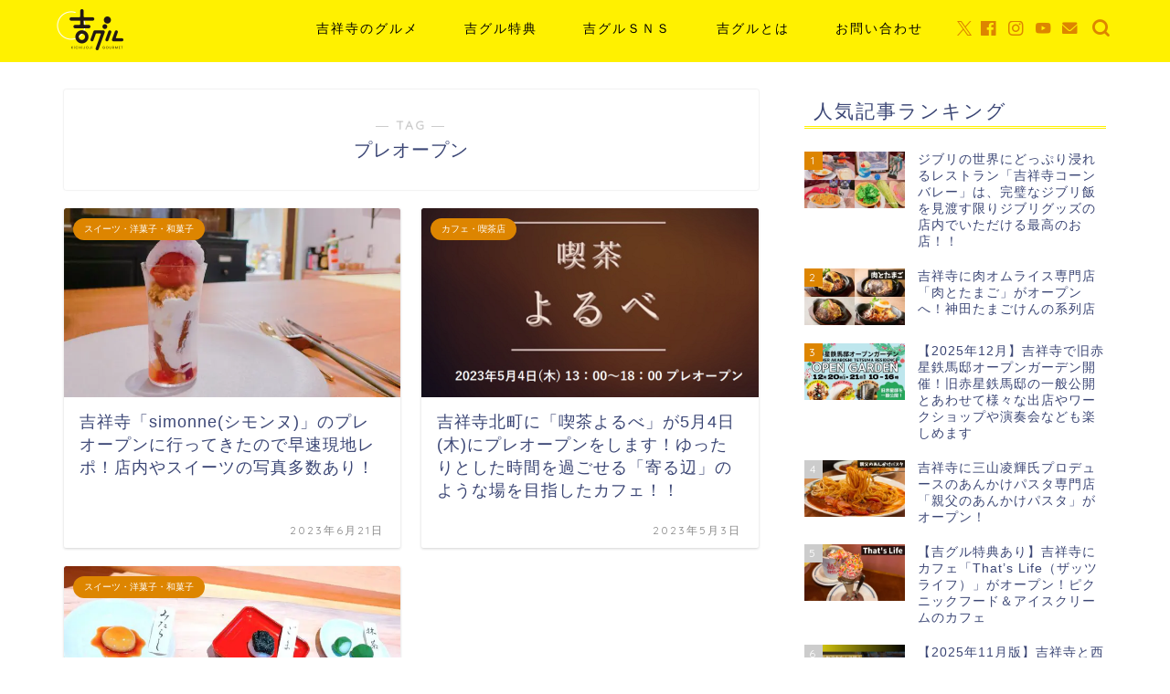

--- FILE ---
content_type: text/html; charset=UTF-8
request_url: https://kichijoji-gourmet.com/tag/pre-open/
body_size: 23005
content:
<!DOCTYPE html>
<html lang="ja">
<head prefix="og: http://ogp.me/ns# fb: http://ogp.me/ns/fb# article: http://ogp.me/ns/article#">
<meta charset="utf-8">
<meta http-equiv="X-UA-Compatible" content="IE=edge">
<meta name="viewport" content="width=device-width, initial-scale=1">
<!-- ここからOGP -->
<meta property="og:type" content="blog">
		<meta property="og:title" content="プレオープンタグの記事一覧｜吉グル">
	<meta property="og:url" content="https://kichijoji-gourmet.com/tag/pre-open/">
			<meta property="og:image" content="https://kichijoji-gourmet.com/wp-content/uploads/2023/01/OGP.png">
	<meta property="og:site_name" content="吉グル">
<meta property="fb:admins" content="kichijoji.gourmet">
<meta name="twitter:card" content="summary_large_image">
	<meta name="twitter:site" content="@kichi_gourmet">
<!-- ここまでOGP --> 

<link rel="canonical" href="https://kichijoji-gourmet.com">
<title>【プレオープン】タグの記事一覧｜吉グル</title>
<meta name='robots' content='max-image-preview:large' />
<link rel='dns-prefetch' href='//www.google.com' />
<link rel='dns-prefetch' href='//cdnjs.cloudflare.com' />
<link rel='dns-prefetch' href='//use.fontawesome.com' />
<link rel="alternate" type="application/rss+xml" title="吉グル &raquo; フィード" href="https://kichijoji-gourmet.com/feed/" />
<link rel="alternate" type="application/rss+xml" title="吉グル &raquo; コメントフィード" href="https://kichijoji-gourmet.com/comments/feed/" />
<script type="text/javascript" id="wpp-js" src="https://kichijoji-gourmet.com/wp-content/plugins/wordpress-popular-posts/assets/js/wpp.min.js?ver=7.3.6" data-sampling="1" data-sampling-rate="100" data-api-url="https://kichijoji-gourmet.com/wp-json/wordpress-popular-posts" data-post-id="0" data-token="1f8eda7a16" data-lang="0" data-debug="0"></script>
<link rel="alternate" type="application/rss+xml" title="吉グル &raquo; プレオープン タグのフィード" href="https://kichijoji-gourmet.com/tag/pre-open/feed/" />
<style id='wp-img-auto-sizes-contain-inline-css' type='text/css'>
img:is([sizes=auto i],[sizes^="auto," i]){contain-intrinsic-size:3000px 1500px}
/*# sourceURL=wp-img-auto-sizes-contain-inline-css */
</style>
<style id='wp-emoji-styles-inline-css' type='text/css'>

	img.wp-smiley, img.emoji {
		display: inline !important;
		border: none !important;
		box-shadow: none !important;
		height: 1em !important;
		width: 1em !important;
		margin: 0 0.07em !important;
		vertical-align: -0.1em !important;
		background: none !important;
		padding: 0 !important;
	}
/*# sourceURL=wp-emoji-styles-inline-css */
</style>
<link rel='stylesheet' id='wp-block-library-css' href='https://kichijoji-gourmet.com/wp-includes/css/dist/block-library/style.min.css?ver=6.9' type='text/css' media='all' />
<style id='global-styles-inline-css' type='text/css'>
:root{--wp--preset--aspect-ratio--square: 1;--wp--preset--aspect-ratio--4-3: 4/3;--wp--preset--aspect-ratio--3-4: 3/4;--wp--preset--aspect-ratio--3-2: 3/2;--wp--preset--aspect-ratio--2-3: 2/3;--wp--preset--aspect-ratio--16-9: 16/9;--wp--preset--aspect-ratio--9-16: 9/16;--wp--preset--color--black: #000000;--wp--preset--color--cyan-bluish-gray: #abb8c3;--wp--preset--color--white: #ffffff;--wp--preset--color--pale-pink: #f78da7;--wp--preset--color--vivid-red: #cf2e2e;--wp--preset--color--luminous-vivid-orange: #ff6900;--wp--preset--color--luminous-vivid-amber: #fcb900;--wp--preset--color--light-green-cyan: #7bdcb5;--wp--preset--color--vivid-green-cyan: #00d084;--wp--preset--color--pale-cyan-blue: #8ed1fc;--wp--preset--color--vivid-cyan-blue: #0693e3;--wp--preset--color--vivid-purple: #9b51e0;--wp--preset--gradient--vivid-cyan-blue-to-vivid-purple: linear-gradient(135deg,rgb(6,147,227) 0%,rgb(155,81,224) 100%);--wp--preset--gradient--light-green-cyan-to-vivid-green-cyan: linear-gradient(135deg,rgb(122,220,180) 0%,rgb(0,208,130) 100%);--wp--preset--gradient--luminous-vivid-amber-to-luminous-vivid-orange: linear-gradient(135deg,rgb(252,185,0) 0%,rgb(255,105,0) 100%);--wp--preset--gradient--luminous-vivid-orange-to-vivid-red: linear-gradient(135deg,rgb(255,105,0) 0%,rgb(207,46,46) 100%);--wp--preset--gradient--very-light-gray-to-cyan-bluish-gray: linear-gradient(135deg,rgb(238,238,238) 0%,rgb(169,184,195) 100%);--wp--preset--gradient--cool-to-warm-spectrum: linear-gradient(135deg,rgb(74,234,220) 0%,rgb(151,120,209) 20%,rgb(207,42,186) 40%,rgb(238,44,130) 60%,rgb(251,105,98) 80%,rgb(254,248,76) 100%);--wp--preset--gradient--blush-light-purple: linear-gradient(135deg,rgb(255,206,236) 0%,rgb(152,150,240) 100%);--wp--preset--gradient--blush-bordeaux: linear-gradient(135deg,rgb(254,205,165) 0%,rgb(254,45,45) 50%,rgb(107,0,62) 100%);--wp--preset--gradient--luminous-dusk: linear-gradient(135deg,rgb(255,203,112) 0%,rgb(199,81,192) 50%,rgb(65,88,208) 100%);--wp--preset--gradient--pale-ocean: linear-gradient(135deg,rgb(255,245,203) 0%,rgb(182,227,212) 50%,rgb(51,167,181) 100%);--wp--preset--gradient--electric-grass: linear-gradient(135deg,rgb(202,248,128) 0%,rgb(113,206,126) 100%);--wp--preset--gradient--midnight: linear-gradient(135deg,rgb(2,3,129) 0%,rgb(40,116,252) 100%);--wp--preset--font-size--small: 13px;--wp--preset--font-size--medium: 20px;--wp--preset--font-size--large: 36px;--wp--preset--font-size--x-large: 42px;--wp--preset--spacing--20: 0.44rem;--wp--preset--spacing--30: 0.67rem;--wp--preset--spacing--40: 1rem;--wp--preset--spacing--50: 1.5rem;--wp--preset--spacing--60: 2.25rem;--wp--preset--spacing--70: 3.38rem;--wp--preset--spacing--80: 5.06rem;--wp--preset--shadow--natural: 6px 6px 9px rgba(0, 0, 0, 0.2);--wp--preset--shadow--deep: 12px 12px 50px rgba(0, 0, 0, 0.4);--wp--preset--shadow--sharp: 6px 6px 0px rgba(0, 0, 0, 0.2);--wp--preset--shadow--outlined: 6px 6px 0px -3px rgb(255, 255, 255), 6px 6px rgb(0, 0, 0);--wp--preset--shadow--crisp: 6px 6px 0px rgb(0, 0, 0);}:where(.is-layout-flex){gap: 0.5em;}:where(.is-layout-grid){gap: 0.5em;}body .is-layout-flex{display: flex;}.is-layout-flex{flex-wrap: wrap;align-items: center;}.is-layout-flex > :is(*, div){margin: 0;}body .is-layout-grid{display: grid;}.is-layout-grid > :is(*, div){margin: 0;}:where(.wp-block-columns.is-layout-flex){gap: 2em;}:where(.wp-block-columns.is-layout-grid){gap: 2em;}:where(.wp-block-post-template.is-layout-flex){gap: 1.25em;}:where(.wp-block-post-template.is-layout-grid){gap: 1.25em;}.has-black-color{color: var(--wp--preset--color--black) !important;}.has-cyan-bluish-gray-color{color: var(--wp--preset--color--cyan-bluish-gray) !important;}.has-white-color{color: var(--wp--preset--color--white) !important;}.has-pale-pink-color{color: var(--wp--preset--color--pale-pink) !important;}.has-vivid-red-color{color: var(--wp--preset--color--vivid-red) !important;}.has-luminous-vivid-orange-color{color: var(--wp--preset--color--luminous-vivid-orange) !important;}.has-luminous-vivid-amber-color{color: var(--wp--preset--color--luminous-vivid-amber) !important;}.has-light-green-cyan-color{color: var(--wp--preset--color--light-green-cyan) !important;}.has-vivid-green-cyan-color{color: var(--wp--preset--color--vivid-green-cyan) !important;}.has-pale-cyan-blue-color{color: var(--wp--preset--color--pale-cyan-blue) !important;}.has-vivid-cyan-blue-color{color: var(--wp--preset--color--vivid-cyan-blue) !important;}.has-vivid-purple-color{color: var(--wp--preset--color--vivid-purple) !important;}.has-black-background-color{background-color: var(--wp--preset--color--black) !important;}.has-cyan-bluish-gray-background-color{background-color: var(--wp--preset--color--cyan-bluish-gray) !important;}.has-white-background-color{background-color: var(--wp--preset--color--white) !important;}.has-pale-pink-background-color{background-color: var(--wp--preset--color--pale-pink) !important;}.has-vivid-red-background-color{background-color: var(--wp--preset--color--vivid-red) !important;}.has-luminous-vivid-orange-background-color{background-color: var(--wp--preset--color--luminous-vivid-orange) !important;}.has-luminous-vivid-amber-background-color{background-color: var(--wp--preset--color--luminous-vivid-amber) !important;}.has-light-green-cyan-background-color{background-color: var(--wp--preset--color--light-green-cyan) !important;}.has-vivid-green-cyan-background-color{background-color: var(--wp--preset--color--vivid-green-cyan) !important;}.has-pale-cyan-blue-background-color{background-color: var(--wp--preset--color--pale-cyan-blue) !important;}.has-vivid-cyan-blue-background-color{background-color: var(--wp--preset--color--vivid-cyan-blue) !important;}.has-vivid-purple-background-color{background-color: var(--wp--preset--color--vivid-purple) !important;}.has-black-border-color{border-color: var(--wp--preset--color--black) !important;}.has-cyan-bluish-gray-border-color{border-color: var(--wp--preset--color--cyan-bluish-gray) !important;}.has-white-border-color{border-color: var(--wp--preset--color--white) !important;}.has-pale-pink-border-color{border-color: var(--wp--preset--color--pale-pink) !important;}.has-vivid-red-border-color{border-color: var(--wp--preset--color--vivid-red) !important;}.has-luminous-vivid-orange-border-color{border-color: var(--wp--preset--color--luminous-vivid-orange) !important;}.has-luminous-vivid-amber-border-color{border-color: var(--wp--preset--color--luminous-vivid-amber) !important;}.has-light-green-cyan-border-color{border-color: var(--wp--preset--color--light-green-cyan) !important;}.has-vivid-green-cyan-border-color{border-color: var(--wp--preset--color--vivid-green-cyan) !important;}.has-pale-cyan-blue-border-color{border-color: var(--wp--preset--color--pale-cyan-blue) !important;}.has-vivid-cyan-blue-border-color{border-color: var(--wp--preset--color--vivid-cyan-blue) !important;}.has-vivid-purple-border-color{border-color: var(--wp--preset--color--vivid-purple) !important;}.has-vivid-cyan-blue-to-vivid-purple-gradient-background{background: var(--wp--preset--gradient--vivid-cyan-blue-to-vivid-purple) !important;}.has-light-green-cyan-to-vivid-green-cyan-gradient-background{background: var(--wp--preset--gradient--light-green-cyan-to-vivid-green-cyan) !important;}.has-luminous-vivid-amber-to-luminous-vivid-orange-gradient-background{background: var(--wp--preset--gradient--luminous-vivid-amber-to-luminous-vivid-orange) !important;}.has-luminous-vivid-orange-to-vivid-red-gradient-background{background: var(--wp--preset--gradient--luminous-vivid-orange-to-vivid-red) !important;}.has-very-light-gray-to-cyan-bluish-gray-gradient-background{background: var(--wp--preset--gradient--very-light-gray-to-cyan-bluish-gray) !important;}.has-cool-to-warm-spectrum-gradient-background{background: var(--wp--preset--gradient--cool-to-warm-spectrum) !important;}.has-blush-light-purple-gradient-background{background: var(--wp--preset--gradient--blush-light-purple) !important;}.has-blush-bordeaux-gradient-background{background: var(--wp--preset--gradient--blush-bordeaux) !important;}.has-luminous-dusk-gradient-background{background: var(--wp--preset--gradient--luminous-dusk) !important;}.has-pale-ocean-gradient-background{background: var(--wp--preset--gradient--pale-ocean) !important;}.has-electric-grass-gradient-background{background: var(--wp--preset--gradient--electric-grass) !important;}.has-midnight-gradient-background{background: var(--wp--preset--gradient--midnight) !important;}.has-small-font-size{font-size: var(--wp--preset--font-size--small) !important;}.has-medium-font-size{font-size: var(--wp--preset--font-size--medium) !important;}.has-large-font-size{font-size: var(--wp--preset--font-size--large) !important;}.has-x-large-font-size{font-size: var(--wp--preset--font-size--x-large) !important;}
/*# sourceURL=global-styles-inline-css */
</style>

<style id='classic-theme-styles-inline-css' type='text/css'>
/*! This file is auto-generated */
.wp-block-button__link{color:#fff;background-color:#32373c;border-radius:9999px;box-shadow:none;text-decoration:none;padding:calc(.667em + 2px) calc(1.333em + 2px);font-size:1.125em}.wp-block-file__button{background:#32373c;color:#fff;text-decoration:none}
/*# sourceURL=/wp-includes/css/classic-themes.min.css */
</style>
<link rel='stylesheet' id='contact-form-7-css' href='https://kichijoji-gourmet.com/wp-content/plugins/contact-form-7/includes/css/styles.css?ver=6.1.4' type='text/css' media='all' />
<link rel='stylesheet' id='responsive-lightbox-featherlight-css' href='https://kichijoji-gourmet.com/wp-content/plugins/responsive-lightbox/assets/featherlight/featherlight.min.css?ver=1.7.14' type='text/css' media='all' />
<link rel='stylesheet' id='responsive-lightbox-featherlight-gallery-css' href='https://kichijoji-gourmet.com/wp-content/plugins/responsive-lightbox/assets/featherlight/featherlight.gallery.min.css?ver=1.7.14' type='text/css' media='all' />
<link rel='stylesheet' id='wordpress-popular-posts-css-css' href='https://kichijoji-gourmet.com/wp-content/plugins/wordpress-popular-posts/assets/css/wpp.css?ver=7.3.6' type='text/css' media='all' />
<link rel='stylesheet' id='parent-style-css' href='https://kichijoji-gourmet.com/wp-content/themes/jin/style.css?ver=6.9' type='text/css' media='all' />
<link rel='stylesheet' id='theme-style-css' href='https://kichijoji-gourmet.com/wp-content/themes/jin-child/style.css?ver=6.9' type='text/css' media='all' />
<link rel='stylesheet' id='fontawesome-style-css' href='https://use.fontawesome.com/releases/v5.6.3/css/all.css?ver=6.9' type='text/css' media='all' />
<link rel='stylesheet' id='swiper-style-css' href='https://cdnjs.cloudflare.com/ajax/libs/Swiper/4.0.7/css/swiper.min.css?ver=6.9' type='text/css' media='all' />
<script type="text/javascript" src="https://kichijoji-gourmet.com/wp-includes/js/jquery/jquery.min.js?ver=3.7.1" id="jquery-core-js"></script>
<script type="text/javascript" src="https://kichijoji-gourmet.com/wp-includes/js/jquery/jquery-migrate.min.js?ver=3.4.1" id="jquery-migrate-js"></script>
<script type="text/javascript" src="https://kichijoji-gourmet.com/wp-content/plugins/responsive-lightbox/assets/featherlight/featherlight.min.js?ver=1.7.14" id="responsive-lightbox-featherlight-js"></script>
<script type="text/javascript" src="https://kichijoji-gourmet.com/wp-content/plugins/responsive-lightbox/assets/featherlight/featherlight.gallery.min.js?ver=1.7.14" id="responsive-lightbox-featherlight-gallery-js"></script>
<script type="text/javascript" src="https://kichijoji-gourmet.com/wp-includes/js/underscore.min.js?ver=1.13.7" id="underscore-js"></script>
<script type="text/javascript" src="https://kichijoji-gourmet.com/wp-content/plugins/responsive-lightbox/assets/infinitescroll/infinite-scroll.pkgd.min.js?ver=4.0.1" id="responsive-lightbox-infinite-scroll-js"></script>
<script type="text/javascript" id="responsive-lightbox-js-before">
/* <![CDATA[ */
var rlArgs = {"script":"featherlight","selector":"lightbox","customEvents":"","activeGalleries":true,"openSpeed":250,"closeSpeed":250,"closeOnClick":"background","closeOnEsc":true,"galleryFadeIn":100,"galleryFadeOut":300,"woocommerce_gallery":false,"ajaxurl":"https:\/\/kichijoji-gourmet.com\/wp-admin\/admin-ajax.php","nonce":"f5693432cb","preview":false,"postId":4228,"scriptExtension":false};

//# sourceURL=responsive-lightbox-js-before
/* ]]> */
</script>
<script type="text/javascript" src="https://kichijoji-gourmet.com/wp-content/plugins/responsive-lightbox/js/front.js?ver=2.5.5" id="responsive-lightbox-js"></script>
<link rel="https://api.w.org/" href="https://kichijoji-gourmet.com/wp-json/" /><link rel="alternate" title="JSON" type="application/json" href="https://kichijoji-gourmet.com/wp-json/wp/v2/tags/80" />            <style id="wpp-loading-animation-styles">@-webkit-keyframes bgslide{from{background-position-x:0}to{background-position-x:-200%}}@keyframes bgslide{from{background-position-x:0}to{background-position-x:-200%}}.wpp-widget-block-placeholder,.wpp-shortcode-placeholder{margin:0 auto;width:60px;height:3px;background:#dd3737;background:linear-gradient(90deg,#dd3737 0%,#571313 10%,#dd3737 100%);background-size:200% auto;border-radius:3px;-webkit-animation:bgslide 1s infinite linear;animation:bgslide 1s infinite linear}</style>
            	<style type="text/css">
		#wrapper {
			background-color: #fff;
			background-image: url();
					}

		.related-entry-headline-text span:before,
		#comment-title span:before,
		#reply-title span:before {
			background-color: #fff100;
			border-color: #fff100 !important;
		}

		#breadcrumb:after,
		#page-top a {
			background-color: #fff100;
		}

		footer {
			background-color: #fff100;
		}

		.footer-inner a,
		#copyright,
		#copyright-center {
			border-color: #000000 !important;
			color: #000000 !important;
		}

		#footer-widget-area {
			border-color: #000000 !important;
		}

		.page-top-footer a {
			color: #fff100 !important;
		}

		#breadcrumb ul li,
		#breadcrumb ul li a {
			color: #fff100 !important;
		}

		body,
		a,
		a:link,
		a:visited,
		.my-profile,
		.widgettitle,
		.tabBtn-mag label {
			color: #3b4675;
		}

		a:hover {
			color: #008db7;
		}

		.widget_nav_menu ul>li>a:before,
		.widget_categories ul>li>a:before,
		.widget_pages ul>li>a:before,
		.widget_recent_entries ul>li>a:before,
		.widget_archive ul>li>a:before,
		.widget_archive form:after,
		.widget_categories form:after,
		.widget_nav_menu ul>li>ul.sub-menu>li>a:before,
		.widget_categories ul>li>.children>li>a:before,
		.widget_pages ul>li>.children>li>a:before,
		.widget_nav_menu ul>li>ul.sub-menu>li>ul.sub-menu li>a:before,
		.widget_categories ul>li>.children>li>.children li>a:before,
		.widget_pages ul>li>.children>li>.children li>a:before {
			color: #fff100;
		}

		.widget_nav_menu ul .sub-menu .sub-menu li a:before {
			background-color: #3b4675 !important;
		}

		.d--labeling-act-border {
			border-color: rgba(59, 70, 117, 0.18);
		}

		.c--labeling-act.d--labeling-act-solid {
			background-color: rgba(59, 70, 117, 0.06);
		}

		.a--labeling-act {
			color: rgba(59, 70, 117, 0.6);
		}

		.a--labeling-small-act span {
			background-color: rgba(59, 70, 117, 0.21);
		}

		.c--labeling-act.d--labeling-act-strong {
			background-color: rgba(59, 70, 117, 0.045);
		}

		.d--labeling-act-strong .a--labeling-act {
			color: rgba(59, 70, 117, 0.75);
		}


		footer .footer-widget,
		footer .footer-widget a,
		footer .footer-widget ul li,
		.footer-widget.widget_nav_menu ul>li>a:before,
		.footer-widget.widget_categories ul>li>a:before,
		.footer-widget.widget_recent_entries ul>li>a:before,
		.footer-widget.widget_pages ul>li>a:before,
		.footer-widget.widget_archive ul>li>a:before,
		footer .widget_tag_cloud .tagcloud a:before {
			color: #000000 !important;
			border-color: #000000 !important;
		}

		footer .footer-widget .widgettitle {
			color: #000000 !important;
			border-color: #dd8500 !important;
		}

		footer .widget_nav_menu ul .children .children li a:before,
		footer .widget_categories ul .children .children li a:before,
		footer .widget_nav_menu ul .sub-menu .sub-menu li a:before {
			background-color: #000000 !important;
		}

		#drawernav a:hover,
		.post-list-title,
		#prev-next p,
		#toc_container .toc_list li a {
			color: #3b4675 !important;
		}

		#header-box {
			background-color: #fff100;
		}

		@media (min-width: 768px) {

			#header-box .header-box10-bg:before,
			#header-box .header-box11-bg:before {
				border-radius: 2px;
			}
		}

		@media (min-width: 768px) {
			.top-image-meta {
				margin-top: calc(-210px - 30px);
			}
		}

		@media (min-width: 1200px) {
			.top-image-meta {
				margin-top: calc(-210px);
			}
		}

		.pickup-contents:before {
			background-color: #fff100 !important;
		}

		.main-image-text {
			color: #555555;
		}

		.main-image-text-sub {
			color: #555;
		}

		@media (min-width: 481px) {
			#site-info {
				padding-top: 10px !important;
				padding-bottom: 10px !important;
			}
		}

		#site-info span a {
			color: #000000 !important;
		}

		#headmenu .headsns .line a svg {
			fill: #dd8500 !important;
		}

		#headmenu .headsns a,
		#headmenu {
			color: #dd8500 !important;
			border-color: #dd8500 !important;
		}

		.profile-follow .line-sns a svg {
			fill: #fff100 !important;
		}

		.profile-follow .line-sns a:hover svg {
			fill: #dd8500 !important;
		}

		.profile-follow a {
			color: #fff100 !important;
			border-color: #fff100 !important;
		}

		.profile-follow a:hover,
		#headmenu .headsns a:hover {
			color: #dd8500 !important;
			border-color: #dd8500 !important;
		}

		.search-box:hover {
			color: #dd8500 !important;
			border-color: #dd8500 !important;
		}

		#header #headmenu .headsns .line a:hover svg {
			fill: #dd8500 !important;
		}

		.cps-icon-bar,
		#navtoggle:checked+.sp-menu-open .cps-icon-bar {
			background-color: #000000;
		}

		#nav-container {
			background-color: #fff;
		}

		.menu-box .menu-item svg {
			fill: #000000;
		}

		#drawernav ul.menu-box>li>a,
		#drawernav2 ul.menu-box>li>a,
		#drawernav3 ul.menu-box>li>a,
		#drawernav4 ul.menu-box>li>a,
		#drawernav5 ul.menu-box>li>a,
		#drawernav ul.menu-box>li.menu-item-has-children:after,
		#drawernav2 ul.menu-box>li.menu-item-has-children:after,
		#drawernav3 ul.menu-box>li.menu-item-has-children:after,
		#drawernav4 ul.menu-box>li.menu-item-has-children:after,
		#drawernav5 ul.menu-box>li.menu-item-has-children:after {
			color: #000000 !important;
		}

		#drawernav ul.menu-box li a,
		#drawernav2 ul.menu-box li a,
		#drawernav3 ul.menu-box li a,
		#drawernav4 ul.menu-box li a,
		#drawernav5 ul.menu-box li a {
			font-size: 14px !important;
		}

		#drawernav3 ul.menu-box>li {
			color: #3b4675 !important;
		}

		#drawernav4 .menu-box>.menu-item>a:after,
		#drawernav3 .menu-box>.menu-item>a:after,
		#drawernav .menu-box>.menu-item>a:after {
			background-color: #000000 !important;
		}

		#drawernav2 .menu-box>.menu-item:hover,
		#drawernav5 .menu-box>.menu-item:hover {
			border-top-color: #fff100 !important;
		}

		.cps-info-bar a {
			background-color: #ffcd44 !important;
		}

		@media (min-width: 768px) {
			.post-list-mag .post-list-item:not(:nth-child(2n)) {
				margin-right: 2.6%;
			}
		}

		@media (min-width: 768px) {

			#tab-1:checked~.tabBtn-mag li [for="tab-1"]:after,
			#tab-2:checked~.tabBtn-mag li [for="tab-2"]:after,
			#tab-3:checked~.tabBtn-mag li [for="tab-3"]:after,
			#tab-4:checked~.tabBtn-mag li [for="tab-4"]:after {
				border-top-color: #fff100 !important;
			}

			.tabBtn-mag label {
				border-bottom-color: #fff100 !important;
			}
		}

		#tab-1:checked~.tabBtn-mag li [for="tab-1"],
		#tab-2:checked~.tabBtn-mag li [for="tab-2"],
		#tab-3:checked~.tabBtn-mag li [for="tab-3"],
		#tab-4:checked~.tabBtn-mag li [for="tab-4"],
		#prev-next a.next:after,
		#prev-next a.prev:after,
		.more-cat-button a:hover span:before {
			background-color: #fff100 !important;
		}


		.swiper-slide .post-list-cat,
		.post-list-mag .post-list-cat,
		.post-list-mag3col .post-list-cat,
		.post-list-mag-sp1col .post-list-cat,
		.swiper-pagination-bullet-active,
		.pickup-cat,
		.post-list .post-list-cat,
		#breadcrumb .bcHome a:hover span:before,
		.popular-item:nth-child(1) .pop-num,
		.popular-item:nth-child(2) .pop-num,
		.popular-item:nth-child(3) .pop-num {
			background-color: #dd8500 !important;
		}

		.sidebar-btn a,
		.profile-sns-menu {
			background-color: #dd8500 !important;
		}

		.sp-sns-menu a,
		.pickup-contents-box a:hover .pickup-title {
			border-color: #fff100 !important;
			color: #fff100 !important;
		}

		.pro-line svg {
			fill: #fff100 !important;
		}

		.cps-post-cat a,
		.meta-cat,
		.popular-cat {
			background-color: #dd8500 !important;
			border-color: #dd8500 !important;
		}

		.tagicon,
		.tag-box a,
		#toc_container .toc_list>li,
		#toc_container .toc_title {
			color: #fff100 !important;
		}

		.widget_tag_cloud a::before {
			color: #3b4675 !important;
		}

		.tag-box a,
		#toc_container:before {
			border-color: #fff100 !important;
		}

		.cps-post-cat a:hover {
			color: #008db7 !important;
		}

		.pagination li:not([class*="current"]) a:hover,
		.widget_tag_cloud a:hover {
			background-color: #fff100 !important;
		}

		.pagination li:not([class*="current"]) a:hover {
			opacity: 0.5 !important;
		}

		.pagination li.current a {
			background-color: #fff100 !important;
			border-color: #fff100 !important;
		}

		.nextpage a:hover span {
			color: #fff100 !important;
			border-color: #fff100 !important;
		}

		.cta-content:before {
			background-color: #6fbfca !important;
		}

		.cta-text,
		.info-title {
			color: #fff !important;
		}

		#footer-widget-area.footer_style1 .widgettitle {
			border-color: #dd8500 !important;
		}

		.sidebar_style1 .widgettitle,
		.sidebar_style5 .widgettitle {
			border-color: #fff100 !important;
		}

		.sidebar_style2 .widgettitle,
		.sidebar_style4 .widgettitle,
		.sidebar_style6 .widgettitle,
		#home-bottom-widget .widgettitle,
		#home-top-widget .widgettitle,
		#post-bottom-widget .widgettitle,
		#post-top-widget .widgettitle {
			background-color: #fff100 !important;
		}

		#home-bottom-widget .widget_search .search-box input[type="submit"],
		#home-top-widget .widget_search .search-box input[type="submit"],
		#post-bottom-widget .widget_search .search-box input[type="submit"],
		#post-top-widget .widget_search .search-box input[type="submit"] {
			background-color: #dd8500 !important;
		}

		.tn-logo-size {
			font-size: 30% !important;
		}

		@media (min-width: 481px) {
			.tn-logo-size img {
				width: calc(30%*0.5) !important;
			}
		}

		@media (min-width: 768px) {
			.tn-logo-size img {
				width: calc(30%*2.2) !important;
			}
		}

		@media (min-width: 1200px) {
			.tn-logo-size img {
				width: 30% !important;
			}
		}

		.sp-logo-size {
			font-size: 20% !important;
		}

		.sp-logo-size img {
			width: 20% !important;
		}

		.cps-post-main ul>li:before,
		.cps-post-main ol>li:before {
			background-color: #dd8500 !important;
		}

		.profile-card .profile-title {
			background-color: #fff100 !important;
		}

		.profile-card {
			border-color: #fff100 !important;
		}

		.cps-post-main a {
			color: #008db7;
		}

		.cps-post-main .marker {
			background: -webkit-linear-gradient(transparent 60%, #ffcedb 0%);
			background: linear-gradient(transparent 60%, #ffcedb 0%);
		}

		.cps-post-main .marker2 {
			background: -webkit-linear-gradient(transparent 60%, #fff100 0%);
			background: linear-gradient(transparent 60%, #fff100 0%);
		}

		.cps-post-main .jic-sc {
			color: #e9546b;
		}


		.simple-box1 {
			border-color: #ef9b9b !important;
		}

		.simple-box2 {
			border-color: #f2bf7d !important;
		}

		.simple-box3 {
			border-color: #b5e28a !important;
		}

		.simple-box4 {
			border-color: #7badd8 !important;
		}

		.simple-box4:before {
			background-color: #7badd8;
		}

		.simple-box5 {
			border-color: #e896c7 !important;
		}

		.simple-box5:before {
			background-color: #e896c7;
		}

		.simple-box6 {
			background-color: #fffdef !important;
		}

		.simple-box7 {
			border-color: #def1f9 !important;
		}

		.simple-box7:before {
			background-color: #def1f9 !important;
		}

		.simple-box8 {
			border-color: #96ddc1 !important;
		}

		.simple-box8:before {
			background-color: #96ddc1 !important;
		}

		.simple-box9:before {
			background-color: #e1c0e8 !important;
		}

		.simple-box9:after {
			border-color: #e1c0e8 #e1c0e8 #fff #fff !important;
		}

		.kaisetsu-box1:before,
		.kaisetsu-box1-title {
			background-color: #ffb49e !important;
		}

		.kaisetsu-box2 {
			border-color: #89c2f4 !important;
		}

		.kaisetsu-box2-title {
			background-color: #89c2f4 !important;
		}

		.kaisetsu-box4 {
			border-color: #ea91a9 !important;
		}

		.kaisetsu-box4-title {
			background-color: #ea91a9 !important;
		}

		.kaisetsu-box5:before {
			background-color: #57b3ba !important;
		}

		.kaisetsu-box5-title {
			background-color: #57b3ba !important;
		}

		.concept-box1 {
			border-color: #85db8f !important;
		}

		.concept-box1:after {
			background-color: #85db8f !important;
		}

		.concept-box1:before {
			content: "ポイント" !important;
			color: #85db8f !important;
		}

		.concept-box2 {
			border-color: #f7cf6a !important;
		}

		.concept-box2:after {
			background-color: #f7cf6a !important;
		}

		.concept-box2:before {
			content: "注意点" !important;
			color: #f7cf6a !important;
		}

		.concept-box3 {
			border-color: #86cee8 !important;
		}

		.concept-box3:after {
			background-color: #86cee8 !important;
		}

		.concept-box3:before {
			content: "良い例" !important;
			color: #86cee8 !important;
		}

		.concept-box4 {
			border-color: #ed8989 !important;
		}

		.concept-box4:after {
			background-color: #ed8989 !important;
		}

		.concept-box4:before {
			content: "悪い例" !important;
			color: #ed8989 !important;
		}

		.concept-box5 {
			border-color: #9e9e9e !important;
		}

		.concept-box5:after {
			background-color: #9e9e9e !important;
		}

		.concept-box5:before {
			content: "参考" !important;
			color: #9e9e9e !important;
		}

		.concept-box6 {
			border-color: #8eaced !important;
		}

		.concept-box6:after {
			background-color: #8eaced !important;
		}

		.concept-box6:before {
			content: "メモ" !important;
			color: #8eaced !important;
		}

		.innerlink-box1,
		.blog-card {
			border-color: #73bc9b !important;
		}

		.innerlink-box1-title {
			background-color: #73bc9b !important;
			border-color: #73bc9b !important;
		}

		.innerlink-box1:before,
		.blog-card-hl-box {
			background-color: #73bc9b !important;
		}

		.jin-ac-box01-title::after {
			color: #fff100;
		}

		.color-button01 a,
		.color-button01 a:hover,
		.color-button01:before {
			background-color: #008db7 !important;
		}

		.top-image-btn-color a,
		.top-image-btn-color a:hover,
		.top-image-btn-color:before {
			background-color: #ffcd44 !important;
		}

		.color-button02 a,
		.color-button02 a:hover,
		.color-button02:before {
			background-color: #d9333f !important;
		}

		.color-button01-big a,
		.color-button01-big a:hover,
		.color-button01-big:before {
			background-color: #3296d1 !important;
		}

		.color-button01-big a,
		.color-button01-big:before {
			border-radius: 5px !important;
		}

		.color-button01-big a {
			padding-top: 20px !important;
			padding-bottom: 20px !important;
		}

		.color-button02-big a,
		.color-button02-big a:hover,
		.color-button02-big:before {
			background-color: #83d159 !important;
		}

		.color-button02-big a,
		.color-button02-big:before {
			border-radius: 5px !important;
		}

		.color-button02-big a {
			padding-top: 20px !important;
			padding-bottom: 20px !important;
		}

		.color-button01-big {
			width: 75% !important;
		}

		.color-button02-big {
			width: 75% !important;
		}

		.top-image-btn-color:before,
		.color-button01:before,
		.color-button02:before,
		.color-button01-big:before,
		.color-button02-big:before {
			bottom: -1px;
			left: -1px;
			width: 100%;
			height: 100%;
			border-radius: 6px;
			box-shadow: 0px 1px 5px 0px rgba(0, 0, 0, 0.25);
			-webkit-transition: all .4s;
			transition: all .4s;
		}

		.top-image-btn-color a:hover,
		.color-button01 a:hover,
		.color-button02 a:hover,
		.color-button01-big a:hover,
		.color-button02-big a:hover {
			-webkit-transform: translateY(2px);
			transform: translateY(2px);
			-webkit-filter: brightness(0.95);
			filter: brightness(0.95);
		}

		.top-image-btn-color:hover:before,
		.color-button01:hover:before,
		.color-button02:hover:before,
		.color-button01-big:hover:before,
		.color-button02-big:hover:before {
			-webkit-transform: translateY(2px);
			transform: translateY(2px);
			box-shadow: none !important;
		}

		.h2-style01 h2,
		.h2-style02 h2:before,
		.h2-style03 h2,
		.h2-style04 h2:before,
		.h2-style05 h2,
		.h2-style07 h2:before,
		.h2-style07 h2:after,
		.h3-style03 h3:before,
		.h3-style02 h3:before,
		.h3-style05 h3:before,
		.h3-style07 h3:before,
		.h2-style08 h2:after,
		.h2-style10 h2:before,
		.h2-style10 h2:after,
		.h3-style02 h3:after,
		.h4-style02 h4:before {
			background-color: #fff100 !important;
		}

		.h3-style01 h3,
		.h3-style04 h3,
		.h3-style05 h3,
		.h3-style06 h3,
		.h4-style01 h4,
		.h2-style02 h2,
		.h2-style08 h2,
		.h2-style08 h2:before,
		.h2-style09 h2,
		.h4-style03 h4 {
			border-color: #fff100 !important;
		}

		.h2-style05 h2:before {
			border-top-color: #fff100 !important;
		}

		.h2-style06 h2:before,
		.sidebar_style3 .widgettitle:after {
			background-image: linear-gradient(-45deg,
					transparent 25%,
					#fff100 25%,
					#fff100 50%,
					transparent 50%,
					transparent 75%,
					#fff100 75%,
					#fff100);
		}

		.jin-h2-icons.h2-style02 h2 .jic:before,
		.jin-h2-icons.h2-style04 h2 .jic:before,
		.jin-h2-icons.h2-style06 h2 .jic:before,
		.jin-h2-icons.h2-style07 h2 .jic:before,
		.jin-h2-icons.h2-style08 h2 .jic:before,
		.jin-h2-icons.h2-style09 h2 .jic:before,
		.jin-h2-icons.h2-style10 h2 .jic:before,
		.jin-h3-icons.h3-style01 h3 .jic:before,
		.jin-h3-icons.h3-style02 h3 .jic:before,
		.jin-h3-icons.h3-style03 h3 .jic:before,
		.jin-h3-icons.h3-style04 h3 .jic:before,
		.jin-h3-icons.h3-style05 h3 .jic:before,
		.jin-h3-icons.h3-style06 h3 .jic:before,
		.jin-h3-icons.h3-style07 h3 .jic:before,
		.jin-h4-icons.h4-style01 h4 .jic:before,
		.jin-h4-icons.h4-style02 h4 .jic:before,
		.jin-h4-icons.h4-style03 h4 .jic:before,
		.jin-h4-icons.h4-style04 h4 .jic:before {
			color: #fff100;
		}

		@media all and (-ms-high-contrast:none) {

			*::-ms-backdrop,
			.color-button01:before,
			.color-button02:before,
			.color-button01-big:before,
			.color-button02-big:before {
				background-color: #595857 !important;
			}
		}

		.jin-lp-h2 h2,
		.jin-lp-h2 h2 {
			background-color: transparent !important;
			border-color: transparent !important;
			color: #3b4675 !important;
		}

		.jincolumn-h3style2 {
			border-color: #fff100 !important;
		}

		.jinlph2-style1 h2:first-letter {
			color: #fff100 !important;
		}

		.jinlph2-style2 h2,
		.jinlph2-style3 h2 {
			border-color: #fff100 !important;
		}

		.jin-photo-title .jin-fusen1-down,
		.jin-photo-title .jin-fusen1-even,
		.jin-photo-title .jin-fusen1-up {
			border-left-color: #fff100;
		}

		.jin-photo-title .jin-fusen2,
		.jin-photo-title .jin-fusen3 {
			background-color: #fff100;
		}

		.jin-photo-title .jin-fusen2:before,
		.jin-photo-title .jin-fusen3:before {
			border-top-color: #fff100;
		}

		.has-huge-font-size {
			font-size: 42px !important;
		}

		.has-large-font-size {
			font-size: 36px !important;
		}

		.has-medium-font-size {
			font-size: 20px !important;
		}

		.has-normal-font-size {
			font-size: 16px !important;
		}

		.has-small-font-size {
			font-size: 13px !important;
		}
	</style>
<noscript><style>.lazyload[data-src]{display:none !important;}</style></noscript><style>.lazyload{background-image:none !important;}.lazyload:before{background-image:none !important;}</style><style type="text/css">.grecaptcha-badge[data-style="bottomright"] {
    visibility: hidden;
}</style>	<style type="text/css">
		/*<!-- rtoc -->*/
		.rtoc-mokuji-content {
			background-color: #ffffff;
		}

		.rtoc-mokuji-content.frame1 {
			border: 1px solid #dd8500;
		}

		.rtoc-mokuji-content #rtoc-mokuji-title {
			color: #dd8500;
		}

		.rtoc-mokuji-content .rtoc-mokuji li>a {
			color: #5c5f6b;
		}

		.rtoc-mokuji-content .mokuji_ul.level-1>.rtoc-item::before {
			background-color: #dd8500 !important;
		}

		.rtoc-mokuji-content .mokuji_ul.level-2>.rtoc-item::before {
			background-color: #dd8500 !important;
		}

		.rtoc-mokuji-content.frame2::before,
		.rtoc-mokuji-content.frame3,
		.rtoc-mokuji-content.frame4,
		.rtoc-mokuji-content.frame5 {
			border-color: #dd8500 !important;
		}

		.rtoc-mokuji-content.frame5::before,
		.rtoc-mokuji-content.frame5::after {
			background-color: #dd8500;
		}

		.widget_block #rtoc-mokuji-widget-wrapper .rtoc-mokuji.level-1 .rtoc-item.rtoc-current:after,
		.widget #rtoc-mokuji-widget-wrapper .rtoc-mokuji.level-1 .rtoc-item.rtoc-current:after,
		#scrollad #rtoc-mokuji-widget-wrapper .rtoc-mokuji.level-1 .rtoc-item.rtoc-current:after,
		#sideBarTracking #rtoc-mokuji-widget-wrapper .rtoc-mokuji.level-1 .rtoc-item.rtoc-current:after {
			background-color: #dd8500 !important;
		}

		.cls-1,
		.cls-2 {
			stroke: #dd8500;
		}

		.rtoc-mokuji-content .decimal_ol.level-2>.rtoc-item::before,
		.rtoc-mokuji-content .mokuji_ol.level-2>.rtoc-item::before,
		.rtoc-mokuji-content .decimal_ol.level-2>.rtoc-item::after,
		.rtoc-mokuji-content .decimal_ol.level-2>.rtoc-item::after {
			color: #dd8500;
			background-color: #dd8500;
		}

		.rtoc-mokuji-content .rtoc-mokuji.level-1>.rtoc-item::before {
			color: #dd8500;
		}

		.rtoc-mokuji-content .decimal_ol>.rtoc-item::after {
			background-color: #dd8500;
		}

		.rtoc-mokuji-content .decimal_ol>.rtoc-item::before {
			color: #dd8500;
		}

		/*rtoc_return*/
		#rtoc_return a::before {
			background-image: url(https://kichijoji-gourmet.com/wp-content/plugins/rich-table-of-content/include/../img/rtoc_return.png);
		}

		#rtoc_return a {
			background-color: #dd8500 !important;
		}

		/* アクセントポイント */
		.rtoc-mokuji-content .level-1>.rtoc-item #rtocAC.accent-point::after {
			background-color: #dd8500;
		}

		.rtoc-mokuji-content .level-2>.rtoc-item #rtocAC.accent-point::after {
			background-color: #dd8500;
		}
		.rtoc-mokuji-content.frame6,
		.rtoc-mokuji-content.frame7::before,
		.rtoc-mokuji-content.frame8::before {
			border-color: #dd8500;
		}

		.rtoc-mokuji-content.frame6 #rtoc-mokuji-title,
		.rtoc-mokuji-content.frame7 #rtoc-mokuji-title::after {
			background-color: #dd8500;
		}

		#rtoc-mokuji-wrapper.rtoc-mokuji-content.rtoc_h2_timeline .mokuji_ol.level-1>.rtoc-item::after,
		#rtoc-mokuji-wrapper.rtoc-mokuji-content.rtoc_h2_timeline .level-1.decimal_ol>.rtoc-item::after,
		#rtoc-mokuji-wrapper.rtoc-mokuji-content.rtoc_h3_timeline .mokuji_ol.level-2>.rtoc-item::after,
		#rtoc-mokuji-wrapper.rtoc-mokuji-content.rtoc_h3_timeline .mokuji_ol.level-2>.rtoc-item::after,
		.rtoc-mokuji-content.frame7 #rtoc-mokuji-title span::after {
			background-color: #dd8500;
		}

		.widget #rtoc-mokuji-wrapper.rtoc-mokuji-content.frame6 #rtoc-mokuji-title {
			color: #dd8500;
			background-color: #ffffff;
		}
	</style>
	<script type="application/ld+json">
{
    "@context": "https://schema.org",
    "@type": "CollectionPage",
    "@id": "https://kichijoji-gourmet.com/tag/pre-open/",
    "url": "https://kichijoji-gourmet.com/tag/pre-open/",
    "name": "プレオープン",
    "description": "",
    "inLanguage": "ja"
}
</script>
<script type="application/ld+json">
{
    "@context": "https://schema.org",
    "@type": "BreadcrumbList",
    "itemListElement": [
        {
            "@type": "ListItem",
            "position": 1,
            "name": "HOME",
            "item": "https://kichijoji-gourmet.com/"
        },
        {
            "@type": "ListItem",
            "position": 2,
            "name": "プレオープン",
            "item": "https://kichijoji-gourmet.com/tag/pre-open/"
        }
    ]
}
</script>
<link rel="icon" href="https://kichijoji-gourmet.com/wp-content/uploads/2024/03/favicon.ico" sizes="32x32" />
<link rel="icon" href="https://kichijoji-gourmet.com/wp-content/uploads/2024/03/favicon.ico" sizes="192x192" />
<link rel="apple-touch-icon" href="https://kichijoji-gourmet.com/wp-content/uploads/2024/03/favicon.ico" />
<meta name="msapplication-TileImage" content="https://kichijoji-gourmet.com/wp-content/uploads/2024/03/favicon.ico" />
		<style type="text/css" id="wp-custom-css">
			
/*******************************
** 以下自分で追加
*******************************/

/** タグ色を変更 */
.tagicon, .tag-box a, #toc_container .toc_list > li, #toc_container .toc_title {
    color: #dd8500!important;
}
.tag-box a, #toc_container:before {
    border-color: #dd8500!important;
}

/** h2の文字色を黒に変更 */
.h2-style03 h2 {
  color: #000000;
}


/** フッターパンくずの文字色を黒に変更 */
#breadcrumb ul li, #breadcrumb ul li a, .page-top-footer a.totop {
    color: #000 !important;
}


/** 上に戻るボタンに影 */
#page-top :after {
 position: absolute;
  z-index: 3000;
  content: "";
  top: 90%;
  left: 13%;
  height: 10px;
  width: 90%;
  opacity: 1;
  background: radial-gradient(ellipse at center, rgba(0, 0, 0, 0.25) 0%, rgba(0, 0, 0, 0) 80%);
}

/** 上に戻るボタンのデザイン変更 */
#page-top a {/*上に戻るボタン*/
width: 58px;/*幅*/
height: 58px;/*高さ*/
padding: 6px 6px 6px;/*内側の余白*/
margin: 0px -8px 10px 0px;/*外側の余白*/
font-size: 1.4rem;/*アイコンの大きさ*/
opacity: .6;/*透明度60％*/
background: white!important;/*絶対白*/
color: #424242;/*アイコンの色*/
border: 2px solid #424242;/*枠線の色*/
}
/** スマホ表示での設定 */
@media (max-width: 768px){
#page-top a {/*上に戻るボタン*/
padding: 6px 6px 6px;/*内側の余白*/
}}
/** PC表示での設定 */
@media (min-width: 769px){
#page-top a {/*上に戻るボタン*/
padding: 12px 6px 6px;/*内側の余白*/
}}


/** ブログカードの色変更 */
.innerlink-box1, .blog-card {
    border-color: #ffcd44!important;
}

.innerlink-box1:before, .blog-card-hl-box {
    background-color: #ffcd44!important;
}


/** Contact Form 7 送信後フォームを消す*/
.wpcf7-form.sent p{
    display:none;
}
		</style>
			
<!--カエレバCSS-->
<!--アプリーチCSS-->

<!-- Google Tag Manager -->
<script>(function(w,d,s,l,i){w[l]=w[l]||[];w[l].push({'gtm.start':
new Date().getTime(),event:'gtm.js'});var f=d.getElementsByTagName(s)[0],
j=d.createElement(s),dl=l!='dataLayer'?'&l='+l:'';j.async=true;j.src=
'https://www.googletagmanager.com/gtm.js?id='+i+dl;f.parentNode.insertBefore(j,f);
})(window,document,'script','dataLayer','GTM-53XW5VG');</script>
<!-- End Google Tag Manager -->

<link rel="stylesheet" href="https://cdnjs.cloudflare.com/ajax/libs/font-awesome/6.2.1/css/all.min.css">

<script async src="https://pagead2.googlesyndication.com/pagead/js/adsbygoogle.js?client=ca-pub-3807786806372230"
     crossorigin="anonymous"></script>

<!-- LinkSwitch (Value Commerce) -->
<script type="text/javascript" language="javascript">
    var vc_pid = "888818675";
</script><script type="text/javascript" src="//aml.valuecommerce.com/vcdal.js" async></script>

<!-- fontawesome -->
<link href="https://use.fontawesome.com/releases/v5.5.0/css/all.css" rel="stylesheet">
<link rel='stylesheet' id='rtoc_style-css' href='https://kichijoji-gourmet.com/wp-content/plugins/rich-table-of-content/css/rtoc_style.css?ver=6.9' type='text/css' media='all' />
<link rel='stylesheet' id='rtoc_nsj-css' href='https://fonts.googleapis.com/css2?family=Noto+Sans+JP%3Awght%40100%3B400%3B700&#038;display=swap&#038;ver=6.9' type='text/css' media='all' />
</head>
<body class="archive tag tag-pre-open tag-80 wp-theme-jin wp-child-theme-jin-child" id="nofont-style">
<div id="wrapper">

		
	<div id="scroll-content" class="animate-off">
	
		<!--ヘッダー-->

					<div id="header-box" class="tn_on header-box animate-off">
	<div id="header" class="header-type1 header animate-off">
		
		<div id="site-info" class="ef">
							<span class="tn-logo-size"><a href='https://kichijoji-gourmet.com/' title='吉グル' rel='home'><img src="[data-uri]" alt='吉グルのロゴ画像' data-src="https://kichijoji-gourmet.com/wp-content/uploads/2023/01/logo_600x360.png" decoding="async" class="lazyload" data-eio-rwidth="600" data-eio-rheight="360"><noscript><img src='https://kichijoji-gourmet.com/wp-content/uploads/2023/01/logo_600x360.png' alt='吉グルのロゴ画像' data-eio="l"></noscript></a></span>
					</div>

				<!--グローバルナビゲーション layout3-->
		<div id="drawernav3" class="ef">
			<nav class="fixed-content ef"><ul class="menu-box"><li class="menu-item menu-item-type-custom menu-item-object-custom menu-item-1221"><a href="https://kichijoji-gourmet.com/?s=吉祥寺">吉祥寺のグルメ</a></li>
<li class="menu-item menu-item-type-custom menu-item-object-custom menu-item-8027"><a href="https://kichijoji-gourmet.com/tag/coupon/">吉グル特典</a></li>
<li class="menu-item menu-item-type-post_type menu-item-object-page menu-item-3294"><a href="https://kichijoji-gourmet.com/sns/">吉グルＳＮＳ</a></li>
<li class="menu-item menu-item-type-post_type menu-item-object-page menu-item-168"><a href="https://kichijoji-gourmet.com/profile/">吉グルとは</a></li>
<li class="menu-item menu-item-type-post_type menu-item-object-page menu-item-169"><a href="https://kichijoji-gourmet.com/contact/">お問い合わせ</a></li>
</ul></nav>		</div>
		<!--グローバルナビゲーション layout3-->
		
	
				<div id="headmenu">
			<span class="headsns tn_sns_on">
									<span class="twitter"><a href="https://x.com/kichi_gourmet"><i class="jic-type jin-ifont-twitter" aria-hidden="true"></i></a></span>
													<span class="facebook">
					<a href="https://www.facebook.com/kichi.gourmet/"><i class="jic-type jin-ifont-facebook" aria-hidden="true"></i></a>
					</span>
													<span class="instagram">
					<a href="https://www.instagram.com/kichijojigourmet/"><i class="jic-type jin-ifont-instagram" aria-hidden="true"></i></a>
					</span>
													<span class="youtube">
					<a href="https://www.youtube.com/@kichijoji-gourmet"><i class="jic-type jin-ifont-youtube" aria-hidden="true"></i></a>
					</span>
					
													<span class="jin-contact">
					<a href="https://kichijoji-gourmet.com/contact/"><i class="jic-type jin-ifont-mail" aria-hidden="true"></i></a>
					</span>
				
			</span>
			<span class="headsearch tn_search_on">
				<form class="search-box" role="search" method="get" id="searchform" action="https://kichijoji-gourmet.com/">
	<input type="search" placeholder="" class="text search-text" value="" name="s" id="s">
	<input type="submit" id="searchsubmit" value="&#xe931;">
</form>
			</span>
		</div>
		

	</div>
	
		
</div>

	

	
	<!--ヘッダー画像-->
													<!--ヘッダー画像-->

		
		<!--ヘッダー-->

		<div class="clearfix"></div>

			
														
		
	<div id="contents">
		
		<!--メインコンテンツ-->
		<main id="main-contents" class="main-contents article_style1 animate-off" >
			<section class="cps-post-box post-entry">
				<header class="archive-post-header">
											<span class="archive-title-sub ef">― TAG ―</span>
						<h1 class="archive-title post-title" >プレオープン</h1>
										<div class="cps-post-meta">
						<span class="writer author-name" >吉グル編集長</span>
					</div>
				</header>
			</section>

			<section class="post-content archive-box">
				<div class="toppost-list-box-simple">

	<div class="post-list-mag">
				<article class="post-list-item">
	<a class="post-list-link" rel="bookmark" href="https://kichijoji-gourmet.com/simonne-preopen/">
		<div class="post-list-inner">
			<div class="post-list-thumb">
															<img src="https://kichijoji-gourmet.com/wp-content/uploads/2023/06/simonne-preopen-eyecatch-640x360.jpg" class="attachment-small_size size-small_size wp-post-image" alt="" width ="368" height ="207" decoding="async" fetchpriority="high" />												</div>
			<div class="post-list-meta">
								<span class="post-list-cat category-sweets" style="background-color:!important;">スイーツ・洋菓子・和菓子</span>
				
				<h2 class="post-list-title post-title">吉祥寺「simonne(シモンヌ)」のプレオープンに行ってきたので早速現地レポ！店内やスイーツの写真多数あり！</h2>

									<span class="post-list-date date date-modified ef" datetime="2023-06-21" content="2023-06-21">2023年6月21日</span>
				
				<span class="writer author-name">吉グル編集長</span>

				<div class="post-list-publisher">
				</div>
			</div>
		</div>
	</a>
</article>
				<article class="post-list-item">
	<a class="post-list-link" rel="bookmark" href="https://kichijoji-gourmet.com/kissa-yorube-before/">
		<div class="post-list-inner">
			<div class="post-list-thumb">
															<img src="[data-uri]" class="attachment-small_size size-small_size wp-post-image lazyload" alt="" width ="368" height ="207" decoding="async" data-src="https://kichijoji-gourmet.com/wp-content/uploads/2023/05/kissa-yorube-before-eyecatch-640x360.png" data-eio-rwidth="640" data-eio-rheight="360" /><noscript><img src="https://kichijoji-gourmet.com/wp-content/uploads/2023/05/kissa-yorube-before-eyecatch-640x360.png" class="attachment-small_size size-small_size wp-post-image" alt="" width ="368" height ="207" decoding="async" data-eio="l" /></noscript>												</div>
			<div class="post-list-meta">
								<span class="post-list-cat category-cafe" style="background-color:!important;">カフェ・喫茶店</span>
				
				<h2 class="post-list-title post-title">吉祥寺北町に「喫茶よるべ」が5月4日(木)にプレオープンをします！ゆったりとした時間を過ごせる「寄る辺」のような場を目指したカフェ！！</h2>

									<span class="post-list-date date date-modified ef" datetime="2023-05-03" content="2023-05-03">2023年5月3日</span>
				
				<span class="writer author-name">吉グル編集長</span>

				<div class="post-list-publisher">
				</div>
			</div>
		</div>
	</a>
</article>
				<article class="post-list-item">
	<a class="post-list-link" rel="bookmark" href="https://kichijoji-gourmet.com/iwaiya_yonehachi/">
		<div class="post-list-inner">
			<div class="post-list-thumb">
															<img src="[data-uri]" class="attachment-small_size size-small_size wp-post-image lazyload" alt="" width ="368" height ="207" decoding="async" data-src="https://kichijoji-gourmet.com/wp-content/uploads/2023/03/iwaiya-eyecatch-640x360.jpg" data-eio-rwidth="640" data-eio-rheight="360" /><noscript><img src="https://kichijoji-gourmet.com/wp-content/uploads/2023/03/iwaiya-eyecatch-640x360.jpg" class="attachment-small_size size-small_size wp-post-image" alt="" width ="368" height ="207" decoding="async" data-eio="l" /></noscript>												</div>
			<div class="post-list-meta">
								<span class="post-list-cat category-sweets" style="background-color:!important;">スイーツ・洋菓子・和菓子</span>
				
				<h2 class="post-list-title post-title">吉祥寺のお餅専門店「祝や米八」で厳選素材を使った本気のお餅をいただけます！</h2>

									<span class="post-list-date date date-modified ef" datetime="2023-03-26" content="2023-03-26">2023年3月26日</span>
				
				<span class="writer author-name">吉グル編集長</span>

				<div class="post-list-publisher">
				</div>
			</div>
		</div>
	</a>
</article>
		
		<section class="pager-top">
					</section>
	</div>
</div>			</section>
			
											</main>

		<!--サイドバー-->
<div id="sidebar" class="sideber sidebar_style5 animate-off" role="complementary" >
		
	<div id="widget-popular-4" class="widget widget-popular"><div class="widgettitle ef">人気記事ランキング</div>		<div id="new-entry-box">
				<ul>
												   				   										<li class="new-entry-item popular-item">
						<a href="https://kichijoji-gourmet.com/kichijoji-corn-barley/" rel="bookmark">
							<div class="new-entry" >
								<figure class="eyecatch">
																			<img src="[data-uri]" class="attachment-cps_thumbnails size-cps_thumbnails wp-post-image lazyload" alt="" width ="96" height ="54" decoding="async" data-src="https://kichijoji-gourmet.com/wp-content/uploads/2023/05/corn-barley-eyecatch-320x180.jpg" data-eio-rwidth="320" data-eio-rheight="180" /><noscript><img src="https://kichijoji-gourmet.com/wp-content/uploads/2023/05/corn-barley-eyecatch-320x180.jpg" class="attachment-cps_thumbnails size-cps_thumbnails wp-post-image" alt="" width ="96" height ="54" decoding="async" data-eio="l" /></noscript>																	</figure>
								<span class="pop-num ef">1</span>
							</div>
							<div class="new-entry-item-meta">
								<h3 class="new-entry-item-title" >ジブリの世界にどっぷり浸れるレストラン「吉祥寺コーンバレー」は、完璧なジブリ飯を見渡す限りジブリグッズの店内でいただける最高のお店！！</h3>
							</div>
																				</a>
					</li>
					   										<li class="new-entry-item popular-item">
						<a href="https://kichijoji-gourmet.com/nikutotamago/" rel="bookmark">
							<div class="new-entry" >
								<figure class="eyecatch">
																			<img src="[data-uri]" class="attachment-cps_thumbnails size-cps_thumbnails wp-post-image lazyload" alt="" width ="96" height ="54" decoding="async" data-src="https://kichijoji-gourmet.com/wp-content/uploads/2025/12/nikutotamago-eyecatch-320x180.jpg" data-eio-rwidth="320" data-eio-rheight="180" /><noscript><img src="https://kichijoji-gourmet.com/wp-content/uploads/2025/12/nikutotamago-eyecatch-320x180.jpg" class="attachment-cps_thumbnails size-cps_thumbnails wp-post-image" alt="" width ="96" height ="54" decoding="async" data-eio="l" /></noscript>																	</figure>
								<span class="pop-num ef">2</span>
							</div>
							<div class="new-entry-item-meta">
								<h3 class="new-entry-item-title" >吉祥寺に肉オムライス専門店「肉とたまご」がオープンへ！神田たまごけんの系列店</h3>
							</div>
																				</a>
					</li>
					   										<li class="new-entry-item popular-item">
						<a href="https://kichijoji-gourmet.com/kyuakaboshitei-opengarden202512/" rel="bookmark">
							<div class="new-entry" >
								<figure class="eyecatch">
																			<img src="[data-uri]" class="attachment-cps_thumbnails size-cps_thumbnails wp-post-image lazyload" alt="" width ="96" height ="54" decoding="async" data-src="https://kichijoji-gourmet.com/wp-content/uploads/2025/12/kyuakaboshitei-opengarden202512-eyecatch-320x180.jpg" data-eio-rwidth="320" data-eio-rheight="180" /><noscript><img src="https://kichijoji-gourmet.com/wp-content/uploads/2025/12/kyuakaboshitei-opengarden202512-eyecatch-320x180.jpg" class="attachment-cps_thumbnails size-cps_thumbnails wp-post-image" alt="" width ="96" height ="54" decoding="async" data-eio="l" /></noscript>																	</figure>
								<span class="pop-num ef">3</span>
							</div>
							<div class="new-entry-item-meta">
								<h3 class="new-entry-item-title" >【2025年12月】吉祥寺で旧赤星鉄馬邸オープンガーデン開催！旧赤星鉄馬邸の一般公開とあわせて様々な出店やワークショップや演奏会なども楽しめます</h3>
							</div>
																				</a>
					</li>
					   										<li class="new-entry-item popular-item">
						<a href="https://kichijoji-gourmet.com/oyaji-ankakepasta/" rel="bookmark">
							<div class="new-entry" >
								<figure class="eyecatch">
																			<img src="[data-uri]" class="attachment-cps_thumbnails size-cps_thumbnails wp-post-image lazyload" alt="" width ="96" height ="54" decoding="async" data-src="https://kichijoji-gourmet.com/wp-content/uploads/2025/12/oyaji-ankakepasta-eyecatch-320x180.jpg" data-eio-rwidth="320" data-eio-rheight="180" /><noscript><img src="https://kichijoji-gourmet.com/wp-content/uploads/2025/12/oyaji-ankakepasta-eyecatch-320x180.jpg" class="attachment-cps_thumbnails size-cps_thumbnails wp-post-image" alt="" width ="96" height ="54" decoding="async" data-eio="l" /></noscript>																	</figure>
								<span class="pop-num ef">4</span>
							</div>
							<div class="new-entry-item-meta">
								<h3 class="new-entry-item-title" >吉祥寺に三山凌輝氏プロデュースのあんかけパスタ専門店「親父のあんかけパスタ」がオープン！</h3>
							</div>
																				</a>
					</li>
					   										<li class="new-entry-item popular-item">
						<a href="https://kichijoji-gourmet.com/thats-life-coupon/" rel="bookmark">
							<div class="new-entry" >
								<figure class="eyecatch">
																			<img src="[data-uri]" class="attachment-cps_thumbnails size-cps_thumbnails wp-post-image lazyload" alt="" width ="96" height ="54" decoding="async" data-src="https://kichijoji-gourmet.com/wp-content/uploads/2025/12/thats-life-coupon-eyecatch-320x180.jpg" data-eio-rwidth="320" data-eio-rheight="180" /><noscript><img src="https://kichijoji-gourmet.com/wp-content/uploads/2025/12/thats-life-coupon-eyecatch-320x180.jpg" class="attachment-cps_thumbnails size-cps_thumbnails wp-post-image" alt="" width ="96" height ="54" decoding="async" data-eio="l" /></noscript>																	</figure>
								<span class="pop-num ef">5</span>
							</div>
							<div class="new-entry-item-meta">
								<h3 class="new-entry-item-title" >【吉グル特典あり】吉祥寺にカフェ「That&#8217;s Life（ザッツライフ）」がオープン！ピクニックフード＆アイスクリームのカフェ</h3>
							</div>
																				</a>
					</li>
					   										<li class="new-entry-item popular-item">
						<a href="https://kichijoji-gourmet.com/collab-coupon202511/" rel="bookmark">
							<div class="new-entry" >
								<figure class="eyecatch">
																			<img src="[data-uri]" class="attachment-cps_thumbnails size-cps_thumbnails wp-post-image lazyload" alt="" width ="96" height ="54" decoding="async" data-src="https://kichijoji-gourmet.com/wp-content/uploads/2025/11/collab-coupon202511-eyecatch02-320x180.jpg" data-eio-rwidth="320" data-eio-rheight="180" /><noscript><img src="https://kichijoji-gourmet.com/wp-content/uploads/2025/11/collab-coupon202511-eyecatch02-320x180.jpg" class="attachment-cps_thumbnails size-cps_thumbnails wp-post-image" alt="" width ="96" height ="54" decoding="async" data-eio="l" /></noscript>																	</figure>
								<span class="pop-num ef">6</span>
							</div>
							<div class="new-entry-item-meta">
								<h3 class="new-entry-item-title" >【2025年11月版】吉祥寺と西荻窪のお得クーポン14選！吉グル限定コラボクーポン</h3>
							</div>
																				</a>
					</li>
					   										<li class="new-entry-item popular-item">
						<a href="https://kichijoji-gourmet.com/nikuq-coupon/" rel="bookmark">
							<div class="new-entry" >
								<figure class="eyecatch">
																			<img src="[data-uri]" class="attachment-cps_thumbnails size-cps_thumbnails wp-post-image lazyload" alt="" width ="96" height ="54" decoding="async" data-src="https://kichijoji-gourmet.com/wp-content/uploads/2025/11/nikuq-nikuq-coupon-eyecatch-320x180.jpg" data-eio-rwidth="320" data-eio-rheight="180" /><noscript><img src="https://kichijoji-gourmet.com/wp-content/uploads/2025/11/nikuq-nikuq-coupon-eyecatch-320x180.jpg" class="attachment-cps_thumbnails size-cps_thumbnails wp-post-image" alt="" width ="96" height ="54" decoding="async" data-eio="l" /></noscript>																	</figure>
								<span class="pop-num ef">7</span>
							</div>
							<div class="new-entry-item-meta">
								<h3 class="new-entry-item-title" >【吉グル特典あり】都内でここでしか食べられない味彩牛が楽しめる焼肉屋「肉Q」</h3>
							</div>
																				</a>
					</li>
					   										<li class="new-entry-item popular-item">
						<a href="https://kichijoji-gourmet.com/chabar/" rel="bookmark">
							<div class="new-entry" >
								<figure class="eyecatch">
																			<img src="[data-uri]" class="attachment-cps_thumbnails size-cps_thumbnails wp-post-image lazyload" alt="" width ="96" height ="54" decoding="async" data-src="https://kichijoji-gourmet.com/wp-content/uploads/2025/11/chabar-eyecatch-320x180.jpg" data-eio-rwidth="320" data-eio-rheight="180" /><noscript><img src="https://kichijoji-gourmet.com/wp-content/uploads/2025/11/chabar-eyecatch-320x180.jpg" class="attachment-cps_thumbnails size-cps_thumbnails wp-post-image" alt="" width ="96" height ="54" decoding="async" data-eio="l" /></noscript>																	</figure>
								<span class="pop-num ef">8</span>
							</div>
							<div class="new-entry-item-meta">
								<h3 class="new-entry-item-title" >コピス吉祥寺にお茶専門店「CHA BAR」がオープン！タピオカや白玉など多彩なトッピングとお茶を合わせたデザートドリンク</h3>
							</div>
																				</a>
					</li>
					   										<li class="new-entry-item popular-item">
						<a href="https://kichijoji-gourmet.com/princess-tart-christmascake/" rel="bookmark">
							<div class="new-entry" >
								<figure class="eyecatch">
																			<img src="[data-uri]" class="attachment-cps_thumbnails size-cps_thumbnails wp-post-image lazyload" alt="" width ="96" height ="54" decoding="async" data-src="https://kichijoji-gourmet.com/wp-content/uploads/2025/11/princess-tart-christmascake-eyecatch-320x180.jpg" data-eio-rwidth="320" data-eio-rheight="180" /><noscript><img src="https://kichijoji-gourmet.com/wp-content/uploads/2025/11/princess-tart-christmascake-eyecatch-320x180.jpg" class="attachment-cps_thumbnails size-cps_thumbnails wp-post-image" alt="" width ="96" height ="54" decoding="async" data-eio="l" /></noscript>																	</figure>
								<span class="pop-num ef">9</span>
							</div>
							<div class="new-entry-item-meta">
								<h3 class="new-entry-item-title" >吉祥寺のフルーツタルト専門店「プリンセスタルト」にてクリスマスケーキの予約開始！</h3>
							</div>
																				</a>
					</li>
					   										<li class="new-entry-item popular-item">
						<a href="https://kichijoji-gourmet.com/acailove/" rel="bookmark">
							<div class="new-entry" >
								<figure class="eyecatch">
																			<img src="[data-uri]" class="attachment-cps_thumbnails size-cps_thumbnails wp-post-image lazyload" alt="" width ="96" height ="54" decoding="async" data-src="https://kichijoji-gourmet.com/wp-content/uploads/2025/11/acailove-eyecatch-320x180.jpg" data-eio-rwidth="320" data-eio-rheight="180" /><noscript><img src="https://kichijoji-gourmet.com/wp-content/uploads/2025/11/acailove-eyecatch-320x180.jpg" class="attachment-cps_thumbnails size-cps_thumbnails wp-post-image" alt="" width ="96" height ="54" decoding="async" data-eio="l" /></noscript>																	</figure>
								<span class="pop-num ef">10</span>
							</div>
							<div class="new-entry-item-meta">
								<h3 class="new-entry-item-title" >アサイーボウル専門店「アサイーラブ」が吉祥寺にオープン！幸せのパンケーキの新ブランド</h3>
							</div>
																				</a>
					</li>
					   										<li class="new-entry-item popular-item">
						<a href="https://kichijoji-gourmet.com/thats-life/" rel="bookmark">
							<div class="new-entry" >
								<figure class="eyecatch">
																			<img src="[data-uri]" class="attachment-cps_thumbnails size-cps_thumbnails wp-post-image lazyload" alt="" width ="96" height ="54" decoding="async" data-src="https://kichijoji-gourmet.com/wp-content/uploads/2025/11/thats-life-eyecatch-320x180.jpg" data-eio-rwidth="320" data-eio-rheight="180" /><noscript><img src="https://kichijoji-gourmet.com/wp-content/uploads/2025/11/thats-life-eyecatch-320x180.jpg" class="attachment-cps_thumbnails size-cps_thumbnails wp-post-image" alt="" width ="96" height ="54" decoding="async" data-eio="l" /></noscript>																	</figure>
								<span class="pop-num ef">11</span>
							</div>
							<div class="new-entry-item-meta">
								<h3 class="new-entry-item-title" >吉祥寺にカフェ「That&#8217;s Life（ザッツライフ）」がオープン！ピクニックフード＆アイスクリームのカフェ</h3>
							</div>
																				</a>
					</li>
					   										<li class="new-entry-item popular-item">
						<a href="https://kichijoji-gourmet.com/maisondewaffle-kichijoji-coupon/" rel="bookmark">
							<div class="new-entry" >
								<figure class="eyecatch">
																			<img src="[data-uri]" class="attachment-cps_thumbnails size-cps_thumbnails wp-post-image lazyload" alt="" width ="96" height ="54" decoding="async" data-src="https://kichijoji-gourmet.com/wp-content/uploads/2025/11/maisondewaffle-eyecatch-coupon-320x180.jpg" data-eio-rwidth="320" data-eio-rheight="180" /><noscript><img src="https://kichijoji-gourmet.com/wp-content/uploads/2025/11/maisondewaffle-eyecatch-coupon-320x180.jpg" class="attachment-cps_thumbnails size-cps_thumbnails wp-post-image" alt="" width ="96" height ="54" decoding="async" data-eio="l" /></noscript>																	</figure>
								<span class="pop-num ef">12</span>
							</div>
							<div class="new-entry-item-meta">
								<h3 class="new-entry-item-title" >【吉グル特典あり】吉祥寺に都内初のブリュッセルワッフル専門店「メゾンドワッフル」がオープン！焼き立てのワッフルを自分好みにカスタマイズ</h3>
							</div>
																				</a>
					</li>
					   										<li class="new-entry-item popular-item">
						<a href="https://kichijoji-gourmet.com/maison-de-rose/" rel="bookmark">
							<div class="new-entry" >
								<figure class="eyecatch">
																			<img src="[data-uri]" class="attachment-cps_thumbnails size-cps_thumbnails wp-post-image lazyload" alt="" width ="96" height ="54" decoding="async" data-src="https://kichijoji-gourmet.com/wp-content/uploads/2025/11/maison-de-rose-eyecatch02-320x180.jpg" data-eio-rwidth="320" data-eio-rheight="180" /><noscript><img src="https://kichijoji-gourmet.com/wp-content/uploads/2025/11/maison-de-rose-eyecatch02-320x180.jpg" class="attachment-cps_thumbnails size-cps_thumbnails wp-post-image" alt="" width ="96" height ="54" decoding="async" data-eio="l" /></noscript>																	</figure>
								<span class="pop-num ef">13</span>
							</div>
							<div class="new-entry-item-meta">
								<h3 class="new-entry-item-title" >吉祥寺にカフェ「Maison de Rose」がオープン！アンティーク調の素敵な雰囲気のArt flower＆cafe.</h3>
							</div>
																				</a>
					</li>
					   										<li class="new-entry-item popular-item">
						<a href="https://kichijoji-gourmet.com/hikagen/" rel="bookmark">
							<div class="new-entry" >
								<figure class="eyecatch">
																			<img src="[data-uri]" class="attachment-cps_thumbnails size-cps_thumbnails wp-post-image lazyload" alt="" width ="96" height ="54" decoding="async" data-src="https://kichijoji-gourmet.com/wp-content/uploads/2025/11/hikagen-eyecatch-320x180.jpg" data-eio-rwidth="320" data-eio-rheight="180" /><noscript><img src="https://kichijoji-gourmet.com/wp-content/uploads/2025/11/hikagen-eyecatch-320x180.jpg" class="attachment-cps_thumbnails size-cps_thumbnails wp-post-image" alt="" width ="96" height ="54" decoding="async" data-eio="l" /></noscript>																	</figure>
								<span class="pop-num ef">14</span>
							</div>
							<div class="new-entry-item-meta">
								<h3 class="new-entry-item-title" >吉祥寺に鉄板居酒屋「HIKAGEN」がオープン！お好み焼き×肉×ワインを楽しめる大人の隠れ家居酒屋</h3>
							</div>
																				</a>
					</li>
					   										<li class="new-entry-item popular-item">
						<a href="https://kichijoji-gourmet.com/spice-shokudo-beach-coupon/" rel="bookmark">
							<div class="new-entry" >
								<figure class="eyecatch">
																			<img src="[data-uri]" class="attachment-cps_thumbnails size-cps_thumbnails wp-post-image lazyload" alt="" width ="96" height ="54" decoding="async" data-src="https://kichijoji-gourmet.com/wp-content/uploads/2025/11/spice-shokudo-beach-coupon-eyecatch-320x180.jpg" data-eio-rwidth="320" data-eio-rheight="180" /><noscript><img src="https://kichijoji-gourmet.com/wp-content/uploads/2025/11/spice-shokudo-beach-coupon-eyecatch-320x180.jpg" class="attachment-cps_thumbnails size-cps_thumbnails wp-post-image" alt="" width ="96" height ="54" decoding="async" data-eio="l" /></noscript>																	</figure>
								<span class="pop-num ef">15</span>
							</div>
							<div class="new-entry-item-meta">
								<h3 class="new-entry-item-title" >【吉グル特典あり】吉祥寺にスパイスカレー専門店「スパイス食堂ビーチ」がオープン！人気つけ麺店の店主が手がける新業態</h3>
							</div>
																				</a>
					</li>
					   										<li class="new-entry-item popular-item">
						<a href="https://kichijoji-gourmet.com/kairi-kichijoji-coupon/" rel="bookmark">
							<div class="new-entry" >
								<figure class="eyecatch">
																			<img src="[data-uri]" class="attachment-cps_thumbnails size-cps_thumbnails wp-post-image lazyload" alt="" width ="96" height ="54" decoding="async" data-src="https://kichijoji-gourmet.com/wp-content/uploads/2025/10/kairi-kichijoji-coupon-eyecatch-320x180.jpg" data-eio-rwidth="320" data-eio-rheight="180" /><noscript><img src="https://kichijoji-gourmet.com/wp-content/uploads/2025/10/kairi-kichijoji-coupon-eyecatch-320x180.jpg" class="attachment-cps_thumbnails size-cps_thumbnails wp-post-image" alt="" width ="96" height ="54" decoding="async" data-eio="l" /></noscript>																	</figure>
								<span class="pop-num ef">16</span>
							</div>
							<div class="new-entry-item-meta">
								<h3 class="new-entry-item-title" >【吉グル割引あり】吉祥寺に海鮮居酒屋「牡蠣海幸かいり」がオープン！名物はTVやSNSでも話題の痛風鍋</h3>
							</div>
																				</a>
					</li>
					   										<li class="new-entry-item popular-item">
						<a href="https://kichijoji-gourmet.com/pandorobou-cafe2025/" rel="bookmark">
							<div class="new-entry" >
								<figure class="eyecatch">
																			<img src="[data-uri]" class="attachment-cps_thumbnails size-cps_thumbnails wp-post-image lazyload" alt="" width ="96" height ="54" decoding="async" data-src="https://kichijoji-gourmet.com/wp-content/uploads/2025/10/pandorobou-cafe2025-before-eyecatch-320x180.jpg" data-eio-rwidth="320" data-eio-rheight="180" /><noscript><img src="https://kichijoji-gourmet.com/wp-content/uploads/2025/10/pandorobou-cafe2025-before-eyecatch-320x180.jpg" class="attachment-cps_thumbnails size-cps_thumbnails wp-post-image" alt="" width ="96" height ="54" decoding="async" data-eio="l" /></noscript>																	</figure>
								<span class="pop-num ef">17</span>
							</div>
							<div class="new-entry-item-meta">
								<h3 class="new-entry-item-title" >吉祥寺に「パンどろぼうカフェ」が2025年10月30日から期間限定オープン！まずいホットケーキも登場</h3>
							</div>
																				</a>
					</li>
					   										<li class="new-entry-item popular-item">
						<a href="https://kichijoji-gourmet.com/menya-sakurai/" rel="bookmark">
							<div class="new-entry" >
								<figure class="eyecatch">
																			<img src="[data-uri]" class="attachment-cps_thumbnails size-cps_thumbnails wp-post-image lazyload" alt="" width ="96" height ="54" decoding="async" data-src="https://kichijoji-gourmet.com/wp-content/uploads/2025/10/menya-sakurai-eyecatch02-320x180.jpg" data-eio-rwidth="320" data-eio-rheight="180" /><noscript><img src="https://kichijoji-gourmet.com/wp-content/uploads/2025/10/menya-sakurai-eyecatch02-320x180.jpg" class="attachment-cps_thumbnails size-cps_thumbnails wp-post-image" alt="" width ="96" height ="54" decoding="async" data-eio="l" /></noscript>																	</figure>
								<span class="pop-num ef">18</span>
							</div>
							<div class="new-entry-item-meta">
								<h3 class="new-entry-item-title" >三鷹の超人気ラーメン屋「麺屋 さくら井」が移転オープン！旧店舗から徒歩5分の場所に移転</h3>
							</div>
																				</a>
					</li>
					   										<li class="new-entry-item popular-item">
						<a href="https://kichijoji-gourmet.com/iuie/" rel="bookmark">
							<div class="new-entry" >
								<figure class="eyecatch">
																			<img src="[data-uri]" class="attachment-cps_thumbnails size-cps_thumbnails wp-post-image lazyload" alt="" width ="96" height ="54" decoding="async" data-src="https://kichijoji-gourmet.com/wp-content/uploads/2025/10/iuie-eyecatch-320x180.jpg" data-eio-rwidth="320" data-eio-rheight="180" /><noscript><img src="https://kichijoji-gourmet.com/wp-content/uploads/2025/10/iuie-eyecatch-320x180.jpg" class="attachment-cps_thumbnails size-cps_thumbnails wp-post-image" alt="" width ="96" height ="54" decoding="async" data-eio="l" /></noscript>																	</figure>
								<span class="pop-num ef">19</span>
							</div>
							<div class="new-entry-item-meta">
								<h3 class="new-entry-item-title" >【日本１号店】吉祥寺に可愛くてスタイリッシュな韓国雑貨屋「IUIE TOKYO」がオープン！</h3>
							</div>
																				</a>
					</li>
					   										<li class="new-entry-item popular-item">
						<a href="https://kichijoji-gourmet.com/canton8-colabocourse/" rel="bookmark">
							<div class="new-entry" >
								<figure class="eyecatch">
																			<img src="[data-uri]" class="attachment-cps_thumbnails size-cps_thumbnails wp-post-image lazyload" alt="" width ="96" height ="54" decoding="async" data-src="https://kichijoji-gourmet.com/wp-content/uploads/2025/10/canton8-colabocourse-eyecatch-320x180.jpg" data-eio-rwidth="320" data-eio-rheight="180" /><noscript><img src="https://kichijoji-gourmet.com/wp-content/uploads/2025/10/canton8-colabocourse-eyecatch-320x180.jpg" class="attachment-cps_thumbnails size-cps_thumbnails wp-post-image" alt="" width ="96" height ="54" decoding="async" data-eio="l" /></noscript>																	</figure>
								<span class="pop-num ef">20</span>
							</div>
							<div class="new-entry-item-meta">
								<h3 class="new-entry-item-title" >【コスパ最強】ミシュラン二つ星の姉妹店「CANTON8茶楼」にて税込3800円でコース料理を食べられるチャンス！</h3>
							</div>
																				</a>
					</li>
					   										<li class="new-entry-item popular-item">
						<a href="https://kichijoji-gourmet.com/koidoro-coupon/" rel="bookmark">
							<div class="new-entry" >
								<figure class="eyecatch">
																			<img src="[data-uri]" class="attachment-cps_thumbnails size-cps_thumbnails wp-post-image lazyload" alt="" width ="96" height ="54" decoding="async" data-src="https://kichijoji-gourmet.com/wp-content/uploads/2025/10/koidoro-coupon-eyecatch-320x180.jpg" data-eio-rwidth="320" data-eio-rheight="180" /><noscript><img src="https://kichijoji-gourmet.com/wp-content/uploads/2025/10/koidoro-coupon-eyecatch-320x180.jpg" class="attachment-cps_thumbnails size-cps_thumbnails wp-post-image" alt="" width ="96" height ="54" decoding="async" data-eio="l" /></noscript>																	</figure>
								<span class="pop-num ef">21</span>
							</div>
							<div class="new-entry-item-meta">
								<h3 class="new-entry-item-title" >【吉グル特典あり】吉祥寺の新感覚エンタメ居酒屋「こいどろぼう吉祥寺店」の限定クーポン！</h3>
							</div>
																				</a>
					</li>
					   										<li class="new-entry-item popular-item">
						<a href="https://kichijoji-gourmet.com/hishimeku-coupon/" rel="bookmark">
							<div class="new-entry" >
								<figure class="eyecatch">
																			<img src="[data-uri]" class="attachment-cps_thumbnails size-cps_thumbnails wp-post-image lazyload" alt="" width ="96" height ="54" decoding="async" data-src="https://kichijoji-gourmet.com/wp-content/uploads/2025/10/hishimeku-coupon-eyecatch02-320x180.jpg" data-eio-rwidth="320" data-eio-rheight="180" /><noscript><img src="https://kichijoji-gourmet.com/wp-content/uploads/2025/10/hishimeku-coupon-eyecatch02-320x180.jpg" class="attachment-cps_thumbnails size-cps_thumbnails wp-post-image" alt="" width ="96" height ="54" decoding="async" data-eio="l" /></noscript>																	</figure>
								<span class="pop-num ef">22</span>
							</div>
							<div class="new-entry-item-meta">
								<h3 class="new-entry-item-title" >【大判和牛特上を無料サービス】コスパ最強！西荻窪「しゃぶしゃぶ犇く」の六白黒豚しゃぶしゃぶ食べ放題が魅力的すぎた</h3>
							</div>
																				</a>
					</li>
					   										<li class="new-entry-item popular-item">
						<a href="https://kichijoji-gourmet.com/keld/" rel="bookmark">
							<div class="new-entry" >
								<figure class="eyecatch">
																			<img src="[data-uri]" class="attachment-cps_thumbnails size-cps_thumbnails wp-post-image lazyload" alt="" width ="96" height ="54" decoding="async" data-src="https://kichijoji-gourmet.com/wp-content/uploads/2025/05/keld-eyecatch-320x180.jpg" data-eio-rwidth="320" data-eio-rheight="180" /><noscript><img src="https://kichijoji-gourmet.com/wp-content/uploads/2025/05/keld-eyecatch-320x180.jpg" class="attachment-cps_thumbnails size-cps_thumbnails wp-post-image" alt="" width ="96" height ="54" decoding="async" data-eio="l" /></noscript>																	</figure>
								<span class="pop-num ef">23</span>
							</div>
							<div class="new-entry-item-meta">
								<h3 class="new-entry-item-title" >本当は秘密にしたい！絶品すぎる吉祥寺の隠れ家「menu ＆ wine 〈eld（ケルド）」</h3>
							</div>
																				</a>
					</li>
					   										<li class="new-entry-item popular-item">
						<a href="https://kichijoji-gourmet.com/uchoku/" rel="bookmark">
							<div class="new-entry" >
								<figure class="eyecatch">
																			<img src="[data-uri]" class="attachment-cps_thumbnails size-cps_thumbnails wp-post-image lazyload" alt="" width ="96" height ="54" decoding="async" data-src="https://kichijoji-gourmet.com/wp-content/uploads/2025/05/uchoku-eyecatch-320x180.jpg" data-eio-rwidth="320" data-eio-rheight="180" /><noscript><img src="https://kichijoji-gourmet.com/wp-content/uploads/2025/05/uchoku-eyecatch-320x180.jpg" class="attachment-cps_thumbnails size-cps_thumbnails wp-post-image" alt="" width ="96" height ="54" decoding="async" data-eio="l" /></noscript>																	</figure>
								<span class="pop-num ef">24</span>
							</div>
							<div class="new-entry-item-meta">
								<h3 class="new-entry-item-title" >【つけ麺の名店が再始動】吉祥寺に鰹昆布出汁つけ麺専門店「迂直（うちょく）」が移転オープン！初日には150人の長蛇の列</h3>
							</div>
																				</a>
					</li>
					   										<li class="new-entry-item popular-item">
						<a href="https://kichijoji-gourmet.com/shauncafe/" rel="bookmark">
							<div class="new-entry" >
								<figure class="eyecatch">
																			<img src="[data-uri]" class="attachment-cps_thumbnails size-cps_thumbnails wp-post-image lazyload" alt="" width ="96" height ="54" decoding="async" data-src="https://kichijoji-gourmet.com/wp-content/uploads/2025/07/shauncafe-eyecatch-320x180.jpg" data-eio-rwidth="320" data-eio-rheight="180" /><noscript><img src="https://kichijoji-gourmet.com/wp-content/uploads/2025/07/shauncafe-eyecatch-320x180.jpg" class="attachment-cps_thumbnails size-cps_thumbnails wp-post-image" alt="" width ="96" height ="54" decoding="async" data-eio="l" /></noscript>																	</figure>
								<span class="pop-num ef">25</span>
							</div>
							<div class="new-entry-item-meta">
								<h3 class="new-entry-item-title" >【完全ガイド】吉祥寺に「ひつじのショーンカフェ」が2025年10月26日まで期間限定オープン【現地レポ】</h3>
							</div>
																				</a>
					</li>
					   										<li class="new-entry-item popular-item">
						<a href="https://kichijoji-gourmet.com/pandorobou-with-sunday-brunch/" rel="bookmark">
							<div class="new-entry" >
								<figure class="eyecatch">
																			<img src="[data-uri]" class="attachment-cps_thumbnails size-cps_thumbnails wp-post-image lazyload" alt="" width ="96" height ="54" decoding="async" data-src="https://kichijoji-gourmet.com/wp-content/uploads/2024/01/pandorobou-with-sunday-brunch-eyecatch02-320x180.jpg" data-eio-rwidth="320" data-eio-rheight="180" /><noscript><img src="https://kichijoji-gourmet.com/wp-content/uploads/2024/01/pandorobou-with-sunday-brunch-eyecatch02-320x180.jpg" class="attachment-cps_thumbnails size-cps_thumbnails wp-post-image" alt="" width ="96" height ="54" decoding="async" data-eio="l" /></noscript>																	</figure>
								<span class="pop-num ef">26</span>
							</div>
							<div class="new-entry-item-meta">
								<h3 class="new-entry-item-title" >【現地レポ：写真多数】吉祥寺の期間限定コラボカフェ「パンどろぼうカフェ」withサンデーブランチが2024年7月30日(火)まで期間限定オープン！</h3>
							</div>
																				</a>
					</li>
					   										<li class="new-entry-item popular-item">
						<a href="https://kichijoji-gourmet.com/nezumikun-cafe/" rel="bookmark">
							<div class="new-entry" >
								<figure class="eyecatch">
																			<img src="[data-uri]" class="attachment-cps_thumbnails size-cps_thumbnails wp-post-image lazyload" alt="" width ="96" height ="54" decoding="async" data-src="https://kichijoji-gourmet.com/wp-content/uploads/2024/08/nezumikun-cafe-eyecatch-320x180.jpg" data-eio-rwidth="320" data-eio-rheight="180" /><noscript><img src="https://kichijoji-gourmet.com/wp-content/uploads/2024/08/nezumikun-cafe-eyecatch-320x180.jpg" class="attachment-cps_thumbnails size-cps_thumbnails wp-post-image" alt="" width ="96" height ="54" decoding="async" data-eio="l" /></noscript>																	</figure>
								<span class="pop-num ef">27</span>
							</div>
							<div class="new-entry-item-meta">
								<h3 class="new-entry-item-title" >【現地レポ】吉祥寺パルコに「ねずみくんのチョッキ」カフェが登場！ここでしか食べられない限定メニュー多数！2024年9月30日まで期間限定オープン！</h3>
							</div>
																				</a>
					</li>
					   										<li class="new-entry-item popular-item">
						<a href="https://kichijoji-gourmet.com/no004-kichinomi-20251220/" rel="bookmark">
							<div class="new-entry" >
								<figure class="eyecatch">
																			<img src="[data-uri]" class="attachment-cps_thumbnails size-cps_thumbnails wp-post-image lazyload" alt="" width ="96" height ="54" decoding="async" data-src="https://kichijoji-gourmet.com/wp-content/uploads/2025/12/no004-kichinomi-20251220-eyecatch-320x180.jpg" data-eio-rwidth="320" data-eio-rheight="180" /><noscript><img src="https://kichijoji-gourmet.com/wp-content/uploads/2025/12/no004-kichinomi-20251220-eyecatch-320x180.jpg" class="attachment-cps_thumbnails size-cps_thumbnails wp-post-image" alt="" width ="96" height ="54" decoding="async" data-eio="l" /></noscript>																	</figure>
								<span class="pop-num ef">28</span>
							</div>
							<div class="new-entry-item-meta">
								<h3 class="new-entry-item-title" >【先着70名限定】吉祥寺クリスマスパーティー！第４回吉飲み（吉祥寺飲み会）開催！吉祥寺好きの友達ができる交流会</h3>
							</div>
																				</a>
					</li>
														</ul>
			</div>
		</div><div id="categories-2" class="widget widget_categories"><div class="widgettitle ef">カテゴリー</div><form action="https://kichijoji-gourmet.com" method="get"><label class="screen-reader-text" for="cat">カテゴリー</label><select  name='cat' id='cat' class='postform'>
	<option value='-1'>カテゴリーを選択</option>
	<option class="level-0" value="15">BAR&nbsp;&nbsp;(45)</option>
	<option class="level-0" value="69">お好み焼き・もんじゃ焼き&nbsp;&nbsp;(3)</option>
	<option class="level-0" value="184">まとめ&nbsp;&nbsp;(7)</option>
	<option class="level-0" value="7">イタリアン・フレンチ&nbsp;&nbsp;(50)</option>
	<option class="level-0" value="74">イベント&nbsp;&nbsp;(133)</option>
	<option class="level-0" value="4">カフェ・喫茶店&nbsp;&nbsp;(162)</option>
	<option class="level-0" value="11">カレー&nbsp;&nbsp;(16)</option>
	<option class="level-0" value="50">スイーツ・洋菓子・和菓子&nbsp;&nbsp;(109)</option>
	<option class="level-0" value="9">タイ料理・エスニック&nbsp;&nbsp;(9)</option>
	<option class="level-0" value="179">チェーン店・ファストフード&nbsp;&nbsp;(14)</option>
	<option class="level-0" value="55">テイクアウト・セレクトショップ&nbsp;&nbsp;(26)</option>
	<option class="level-0" value="12">ハンバーガー&nbsp;&nbsp;(9)</option>
	<option class="level-0" value="13">ハンバーグ・ステーキ&nbsp;&nbsp;(6)</option>
	<option class="level-0" value="175">パン&nbsp;&nbsp;(9)</option>
	<option class="level-0" value="5">ラーメン&nbsp;&nbsp;(52)</option>
	<option class="level-0" value="8">中華&nbsp;&nbsp;(32)</option>
	<option class="level-0" value="63">各国料理&nbsp;&nbsp;(29)</option>
	<option class="level-0" value="10">和食・魚料理&nbsp;&nbsp;(25)</option>
	<option class="level-0" value="197">定食&nbsp;&nbsp;(2)</option>
	<option class="level-0" value="14">寿司&nbsp;&nbsp;(19)</option>
	<option class="level-0" value="43">居酒屋&nbsp;&nbsp;(129)</option>
	<option class="level-0" value="51">惣菜・弁当・デリ&nbsp;&nbsp;(8)</option>
	<option class="level-0" value="1">未分類&nbsp;&nbsp;(2)</option>
	<option class="level-0" value="42">焼肉・ホルモン&nbsp;&nbsp;(16)</option>
	<option class="level-0" value="6">蕎麦・うどん&nbsp;&nbsp;(9)</option>
	<option class="level-0" value="180">郷土料理&nbsp;&nbsp;(1)</option>
	<option class="level-0" value="33">韓国料理&nbsp;&nbsp;(9)</option>
	<option class="level-0" value="76">飲食店以外&nbsp;&nbsp;(48)</option>
</select>
</form><script type="text/javascript">
/* <![CDATA[ */

( ( dropdownId ) => {
	const dropdown = document.getElementById( dropdownId );
	function onSelectChange() {
		setTimeout( () => {
			if ( 'escape' === dropdown.dataset.lastkey ) {
				return;
			}
			if ( dropdown.value && parseInt( dropdown.value ) > 0 && dropdown instanceof HTMLSelectElement ) {
				dropdown.parentElement.submit();
			}
		}, 250 );
	}
	function onKeyUp( event ) {
		if ( 'Escape' === event.key ) {
			dropdown.dataset.lastkey = 'escape';
		} else {
			delete dropdown.dataset.lastkey;
		}
	}
	function onClick() {
		delete dropdown.dataset.lastkey;
	}
	dropdown.addEventListener( 'keyup', onKeyUp );
	dropdown.addEventListener( 'click', onClick );
	dropdown.addEventListener( 'change', onSelectChange );
})( "cat" );

//# sourceURL=WP_Widget_Categories%3A%3Awidget
/* ]]> */
</script>
</div><div id="search-2" class="widget widget_search"><div class="widgettitle ef">検索</div><form class="search-box" role="search" method="get" id="searchform" action="https://kichijoji-gourmet.com/">
	<input type="search" placeholder="" class="text search-text" value="" name="s" id="s">
	<input type="submit" id="searchsubmit" value="&#xe931;">
</form>
</div><div id="tag_cloud-2" class="widget widget_tag_cloud"><div class="widgettitle ef">タグ</div><div class="tagcloud"><a href="https://kichijoji-gourmet.com/tag/vic/" class="tag-cloud-link tag-link-72 tag-link-position-1" style="font-size: 8.8842105263158pt;" aria-label="VICグループ (3個の項目)">VICグループ<span class="tag-link-count"> (3)</span></a>
<a href="https://kichijoji-gourmet.com/tag/atre/" class="tag-cloud-link tag-link-60 tag-link-position-2" style="font-size: 12.126315789474pt;" aria-label="アトレ吉祥寺 (10個の項目)">アトレ吉祥寺<span class="tag-link-count"> (10)</span></a>
<a href="https://kichijoji-gourmet.com/tag/authentique-bar/" class="tag-cloud-link tag-link-27 tag-link-position-3" style="font-size: 8pt;" aria-label="オーセンティック (2個の項目)">オーセンティック<span class="tag-link-count"> (2)</span></a>
<a href="https://kichijoji-gourmet.com/tag/cook-road/" class="tag-cloud-link tag-link-64 tag-link-position-4" style="font-size: 11.094736842105pt;" aria-label="クックロード (7個の項目)">クックロード<span class="tag-link-count"> (7)</span></a>
<a href="https://kichijoji-gourmet.com/tag/craft-beer/" class="tag-cloud-link tag-link-45 tag-link-position-5" style="font-size: 8.8842105263158pt;" aria-label="クラフトビール (3個の項目)">クラフトビール<span class="tag-link-count"> (3)</span></a>
<a href="https://kichijoji-gourmet.com/tag/sun-road/" class="tag-cloud-link tag-link-44 tag-link-position-6" style="font-size: 15pt;" aria-label="サンロード商店街 (26個の項目)">サンロード商店街<span class="tag-link-count"> (26)</span></a>
<a href="https://kichijoji-gourmet.com/tag/shisya/" class="tag-cloud-link tag-link-182 tag-link-position-7" style="font-size: 8.8842105263158pt;" aria-label="シーシャ (3個の項目)">シーシャ<span class="tag-link-count"> (3)</span></a>
<a href="https://kichijoji-gourmet.com/tag/daiyagai/" class="tag-cloud-link tag-link-32 tag-link-position-8" style="font-size: 13.305263157895pt;" aria-label="ダイヤ街 (15個の項目)">ダイヤ街<span class="tag-link-count"> (15)</span></a>
<a href="https://kichijoji-gourmet.com/tag/takeout/" class="tag-cloud-link tag-link-54 tag-link-position-9" style="font-size: 8.8842105263158pt;" aria-label="テイクアウト (3個の項目)">テイクアウト<span class="tag-link-count"> (3)</span></a>
<a href="https://kichijoji-gourmet.com/tag/harmonica_street/" class="tag-cloud-link tag-link-66 tag-link-position-10" style="font-size: 15.442105263158pt;" aria-label="ハモニカ横丁（ハーモニカ横丁） (30個の項目)">ハモニカ横丁（ハーモニカ横丁）<span class="tag-link-count"> (30)</span></a>
<a href="https://kichijoji-gourmet.com/tag/park-road/" class="tag-cloud-link tag-link-34 tag-link-position-11" style="font-size: 15.663157894737pt;" aria-label="パークロード (32個の項目)">パークロード<span class="tag-link-count"> (32)</span></a>
<a href="https://kichijoji-gourmet.com/tag/pizza/" class="tag-cloud-link tag-link-40 tag-link-position-12" style="font-size: 8pt;" aria-label="ピザ (2個の項目)">ピザ<span class="tag-link-count"> (2)</span></a>
<a href="https://kichijoji-gourmet.com/tag/petit-road/" class="tag-cloud-link tag-link-49 tag-link-position-13" style="font-size: 10.210526315789pt;" aria-label="プチロード (5個の項目)">プチロード<span class="tag-link-count"> (5)</span></a>
<a href="https://kichijoji-gourmet.com/tag/pre-open/" class="tag-cloud-link tag-link-80 tag-link-position-14" style="font-size: 8.8842105263158pt;" aria-label="プレオープン (3個の項目)">プレオープン<span class="tag-link-count"> (3)</span></a>
<a href="https://kichijoji-gourmet.com/tag/penny-lane/" class="tag-cloud-link tag-link-48 tag-link-position-15" style="font-size: 13.305263157895pt;" aria-label="ペニーレーン (15個の項目)">ペニーレーン<span class="tag-link-count"> (15)</span></a>
<a href="https://kichijoji-gourmet.com/tag/yodobashi-ura/" class="tag-cloud-link tag-link-22 tag-link-position-16" style="font-size: 17.063157894737pt;" aria-label="ヨドバシ裏 (50個の項目)">ヨドバシ裏<span class="tag-link-count"> (50)</span></a>
<a href="https://kichijoji-gourmet.com/tag/nanaibashi-dori/" class="tag-cloud-link tag-link-56 tag-link-position-17" style="font-size: 11.463157894737pt;" aria-label="七井橋通り (8個の項目)">七井橋通り<span class="tag-link-count"> (8)</span></a>
<a href="https://kichijoji-gourmet.com/tag/mitaka/" class="tag-cloud-link tag-link-52 tag-link-position-18" style="font-size: 17.873684210526pt;" aria-label="三鷹 (65個の項目)">三鷹<span class="tag-link-count"> (65)</span></a>
<a href="https://kichijoji-gourmet.com/tag/nakamichi-dori/" class="tag-cloud-link tag-link-37 tag-link-position-19" style="font-size: 13.894736842105pt;" aria-label="中道通り (18個の項目)">中道通り<span class="tag-link-count"> (18)</span></a>
<a href="https://kichijoji-gourmet.com/tag/marui-ura/" class="tag-cloud-link tag-link-78 tag-link-position-20" style="font-size: 14.042105263158pt;" aria-label="丸井裏 (19個の項目)">丸井裏<span class="tag-link-count"> (19)</span></a>
<a href="https://kichijoji-gourmet.com/tag/donburi/" class="tag-cloud-link tag-link-67 tag-link-position-21" style="font-size: 8pt;" aria-label="丼ぶり (2個の項目)">丼ぶり<span class="tag-link-count"> (2)</span></a>
<a href="https://kichijoji-gourmet.com/tag/itsukaichi-kaido/" class="tag-cloud-link tag-link-20 tag-link-position-22" style="font-size: 15.957894736842pt;" aria-label="五日市街道 (35個の項目)">五日市街道<span class="tag-link-count"> (35)</span></a>
<a href="https://kichijoji-gourmet.com/tag/inokashira-park/" class="tag-cloud-link tag-link-46 tag-link-position-23" style="font-size: 13.157894736842pt;" aria-label="井の頭公園駅 (14個の項目)">井の頭公園駅<span class="tag-link-count"> (14)</span></a>
<a href="https://kichijoji-gourmet.com/tag/inokashira-dori/" class="tag-cloud-link tag-link-29 tag-link-position-24" style="font-size: 16.768421052632pt;" aria-label="井の頭通り (46個の項目)">井の頭通り<span class="tag-link-count"> (46)</span></a>
<a href="https://kichijoji-gourmet.com/tag/motomachi-dori/" class="tag-cloud-link tag-link-65 tag-link-position-25" style="font-size: 14.852631578947pt;" aria-label="元町通り (25個の項目)">元町通り<span class="tag-link-count"> (25)</span></a>
<a href="https://kichijoji-gourmet.com/tag/coupon/" class="tag-cloud-link tag-link-178 tag-link-position-26" style="font-size: 19.494736842105pt;" aria-label="吉グル特典 (108個の項目)">吉グル特典<span class="tag-link-count"> (108)</span></a>
<a href="https://kichijoji-gourmet.com/tag/kichijoji-dori/" class="tag-cloud-link tag-link-57 tag-link-position-27" style="font-size: 16.547368421053pt;" aria-label="吉祥寺通り (43個の項目)">吉祥寺通り<span class="tag-link-count"> (43)</span></a>
<a href="https://kichijoji-gourmet.com/tag/taisho-dori/" class="tag-cloud-link tag-link-38 tag-link-position-28" style="font-size: 16.105263157895pt;" aria-label="大正通り (37個の項目)">大正通り<span class="tag-link-count"> (37)</span></a>
<a href="https://kichijoji-gourmet.com/tag/heiwa-dori/" class="tag-cloud-link tag-link-61 tag-link-position-29" style="font-size: 13.305263157895pt;" aria-label="平和通り (15個の項目)">平和通り<span class="tag-link-count"> (15)</span></a>
<a href="https://kichijoji-gourmet.com/tag/showa-dori/" class="tag-cloud-link tag-link-77 tag-link-position-30" style="font-size: 11.831578947368pt;" aria-label="昭和通り (9個の項目)">昭和通り<span class="tag-link-count"> (9)</span></a>
<a href="https://kichijoji-gourmet.com/tag/limited-time/" class="tag-cloud-link tag-link-41 tag-link-position-31" style="font-size: 20.968421052632pt;" aria-label="期間限定 (174個の項目)">期間限定<span class="tag-link-count"> (174)</span></a>
<a href="https://kichijoji-gourmet.com/tag/suehiro-dori/" class="tag-cloud-link tag-link-28 tag-link-position-32" style="font-size: 13.747368421053pt;" aria-label="末広通り (17個の項目)">末広通り<span class="tag-link-count"> (17)</span></a>
<a href="https://kichijoji-gourmet.com/tag/tokyu-ura/" class="tag-cloud-link tag-link-30 tag-link-position-33" style="font-size: 18.168421052632pt;" aria-label="東急裏 (72個の項目)">東急裏<span class="tag-link-count"> (72)</span></a>
<a href="https://kichijoji-gourmet.com/tag/musashisakai/" class="tag-cloud-link tag-link-183 tag-link-position-34" style="font-size: 10.210526315789pt;" aria-label="武蔵境 (5個の項目)">武蔵境<span class="tag-link-count"> (5)</span></a>
<a href="https://kichijoji-gourmet.com/tag/midoricho/" class="tag-cloud-link tag-link-53 tag-link-position-35" style="font-size: 8pt;" aria-label="緑町 (2個の項目)">緑町<span class="tag-link-count"> (2)</span></a>
<a href="https://kichijoji-gourmet.com/tag/tatenocho/" class="tag-cloud-link tag-link-62 tag-link-position-36" style="font-size: 8.8842105263158pt;" aria-label="練馬区立野町 (3個の項目)">練馬区立野町<span class="tag-link-count"> (3)</span></a>
<a href="https://kichijoji-gourmet.com/tag/shinise/" class="tag-cloud-link tag-link-31 tag-link-position-37" style="font-size: 10.726315789474pt;" aria-label="老舗 (6個の項目)">老舗<span class="tag-link-count"> (6)</span></a>
<a href="https://kichijoji-gourmet.com/tag/ogikubo/" class="tag-cloud-link tag-link-188 tag-link-position-38" style="font-size: 8.8842105263158pt;" aria-label="荻窪 (3個の項目)">荻窪<span class="tag-link-count"> (3)</span></a>
<a href="https://kichijoji-gourmet.com/tag/nishiogikubo/" class="tag-cloud-link tag-link-75 tag-link-position-39" style="font-size: 16.547368421053pt;" aria-label="西荻窪 (43個の項目)">西荻窪<span class="tag-link-count"> (43)</span></a>
<a href="https://kichijoji-gourmet.com/tag/teppanyaki/" class="tag-cloud-link tag-link-59 tag-link-position-40" style="font-size: 8pt;" aria-label="鉄板焼き (2個の項目)">鉄板焼き<span class="tag-link-count"> (2)</span></a>
<a href="https://kichijoji-gourmet.com/tag/closed/" class="tag-cloud-link tag-link-71 tag-link-position-41" style="font-size: 14.042105263158pt;" aria-label="閉店 (19個の項目)">閉店<span class="tag-link-count"> (19)</span></a>
<a href="https://kichijoji-gourmet.com/tag/open/" class="tag-cloud-link tag-link-81 tag-link-position-42" style="font-size: 22pt;" aria-label="開店 (240個の項目)">開店<span class="tag-link-count"> (240)</span></a>
<a href="https://kichijoji-gourmet.com/tag/before/" class="tag-cloud-link tag-link-79 tag-link-position-43" style="font-size: 18.389473684211pt;" aria-label="開店前情報 (76個の項目)">開店前情報<span class="tag-link-count"> (76)</span></a>
<a href="https://kichijoji-gourmet.com/tag/rent/" class="tag-cloud-link tag-link-47 tag-link-position-44" style="font-size: 15.442105263158pt;" aria-label="間借り・シェア (30個の項目)">間借り・シェア<span class="tag-link-count"> (30)</span></a>
<a href="https://kichijoji-gourmet.com/tag/buffet/" class="tag-cloud-link tag-link-68 tag-link-position-45" style="font-size: 8pt;" aria-label="食べ放題 (2個の項目)">食べ放題<span class="tag-link-count"> (2)</span></a></div>
</div><div id="widget-profile-3" class="widget widget-profile">		<div class="my-profile">
			<div class="myjob"></div>
			<div class="myname">吉グル編集長「いさきち」</div>
			<div class="my-profile-thumb">		
				<a href="https://kichijoji-gourmet.com/profile/"><img src="[data-uri]" alt="" width="110" height="110" data-src="https://kichijoji-gourmet.com/wp-content/uploads/2023/01/logo1-150x150.png" decoding="async" class="lazyload" data-eio-rwidth="150" data-eio-rheight="150" /><noscript><img src="https://kichijoji-gourmet.com/wp-content/uploads/2023/01/logo1-150x150.png" alt="" width="110" height="110" data-eio="l" /></noscript></a>
			</div>
			<div class="myintro">吉祥寺が好き過ぎて吉祥寺に住みついてしまった生粋の吉祥寺オタク。実際に足を運んだ吉祥寺の飲食店は2,500店舗以上!!</div>
						<div class="profile-sns-menu">
				<div class="profile-sns-menu-title ef">＼ Follow me ／</div>
				<ul>
										<li class="pro-tw"><a href="https://x.com/kichi_gourmet" target="_blank"><i class="jic-type jin-ifont-twitter"></i></a></li>
															<li class="pro-fb"><a href="https://www.facebook.com/kichi.gourmet/" target="_blank"><i class="jic-type jin-ifont-facebook" aria-hidden="true"></i></a></li>
															<li class="pro-insta"><a href="https://www.instagram.com/kichijojigourmet/" target="_blank"><i class="jic-type jin-ifont-instagram" aria-hidden="true"></i></a></li>
															<li class="pro-youtube"><a href="https://www.youtube.com/@kichijoji-gourmet" target="_blank"><i class="jic-type jin-ifont-youtube" aria-hidden="true"></i></a></li>
																				<li class="pro-contact"><a href="https://kichijoji-gourmet.com/contact/" target="_blank"><i class="jic-type jin-ifont-mail" aria-hidden="true"></i></a></li>
									</ul>
			</div>
			<style type="text/css">
				.my-profile{
										padding-bottom: 85px;
									}
			</style>
					</div>
		</div>	
			</div>
	</div>
	<div class="clearfix"></div>
	<!--フッター-->
				<!-- breadcrumb -->
<div id="breadcrumb" class="footer_type1">
	<ul>
		
		<div class="page-top-footer"><a class="totop"><i class="jic jin-ifont-arrowtop"></i></a></div>
		
		<li>
			<a href="https://kichijoji-gourmet.com/">
				<i class="jic jin-ifont-home space-i" aria-hidden="true"></i><span>HOME</span>
			</a>
		</li>
		
		<li><i class="jic jin-ifont-arrow space" aria-hidden="true"></i><span>プレオープン</span></li>		
			</ul>
</div>
<!--breadcrumb-->
				<footer role="contentinfo" itemscope itemtype="https://schema.org/WPFooter">
	
		<!--ここからフッターウィジェット-->
		
				
				
		
		<div class="clearfix"></div>
		
		<!--ここまでフッターウィジェット-->
	
					<div id="footer-box">
				<div class="footer-inner">
					<span id="privacy"><a href="https://kichijoji-gourmet.com/privacy-policy/">プライバシーポリシー</a></span>
					<span id="law"><a href="https://kichijoji-gourmet.com/terms/">利用規約</a></span>
					<span id="copyright" itemprop="copyrightHolder">Copyright <i class="jic jin-ifont-copyright" aria-hidden="true"></i>2017–2025 吉グル. All Rights Reserved.</span>
				</div>
			</div>
				<div class="clearfix"></div>
	</footer>
	
	
	
		
	</div><!--scroll-content-->

			
</div><!--wrapper-->

<script type="speculationrules">
{"prefetch":[{"source":"document","where":{"and":[{"href_matches":"/*"},{"not":{"href_matches":["/wp-*.php","/wp-admin/*","/wp-content/uploads/*","/wp-content/*","/wp-content/plugins/*","/wp-content/themes/jin-child/*","/wp-content/themes/jin/*","/*\\?(.+)"]}},{"not":{"selector_matches":"a[rel~=\"nofollow\"]"}},{"not":{"selector_matches":".no-prefetch, .no-prefetch a"}}]},"eagerness":"conservative"}]}
</script>
<script type="text/javascript" id="rtoc_js-js-extra">
/* <![CDATA[ */
var rtocScrollAnimation = {"rtocScrollAnimation":"on"};
var rtocBackButton = {"rtocBackButton":"on"};
var rtocBackDisplayPC = {"rtocBackDisplayPC":""};
var rtocOpenText = {"rtocOpenText":"OPEN"};
var rtocCloseText = {"rtocCloseText":"CLOSE"};
//# sourceURL=rtoc_js-js-extra
/* ]]> */
</script>
<script type="text/javascript" src="https://kichijoji-gourmet.com/wp-content/plugins/rich-table-of-content/js/rtoc_common.js?ver=6.9" id="rtoc_js-js"></script>
<script type="text/javascript" src="https://kichijoji-gourmet.com/wp-content/plugins/rich-table-of-content/js/rtoc_highlight.js?ver=6.9" id="rtoc_js_highlight-js"></script>
<script type="text/javascript" id="eio-lazy-load-js-before">
/* <![CDATA[ */
var eio_lazy_vars = {"exactdn_domain":"","skip_autoscale":0,"bg_min_dpr":1.100000000000000088817841970012523233890533447265625,"threshold":0,"use_dpr":1};
//# sourceURL=eio-lazy-load-js-before
/* ]]> */
</script>
<script type="text/javascript" src="https://kichijoji-gourmet.com/wp-content/plugins/ewww-image-optimizer/includes/lazysizes.min.js?ver=831" id="eio-lazy-load-js" async="async" data-wp-strategy="async"></script>
<script type="text/javascript" src="https://kichijoji-gourmet.com/wp-includes/js/dist/hooks.min.js?ver=dd5603f07f9220ed27f1" id="wp-hooks-js"></script>
<script type="text/javascript" src="https://kichijoji-gourmet.com/wp-includes/js/dist/i18n.min.js?ver=c26c3dc7bed366793375" id="wp-i18n-js"></script>
<script type="text/javascript" id="wp-i18n-js-after">
/* <![CDATA[ */
wp.i18n.setLocaleData( { 'text direction\u0004ltr': [ 'ltr' ] } );
//# sourceURL=wp-i18n-js-after
/* ]]> */
</script>
<script type="text/javascript" src="https://kichijoji-gourmet.com/wp-content/plugins/contact-form-7/includes/swv/js/index.js?ver=6.1.4" id="swv-js"></script>
<script type="text/javascript" id="contact-form-7-js-translations">
/* <![CDATA[ */
( function( domain, translations ) {
	var localeData = translations.locale_data[ domain ] || translations.locale_data.messages;
	localeData[""].domain = domain;
	wp.i18n.setLocaleData( localeData, domain );
} )( "contact-form-7", {"translation-revision-date":"2025-11-30 08:12:23+0000","generator":"GlotPress\/4.0.3","domain":"messages","locale_data":{"messages":{"":{"domain":"messages","plural-forms":"nplurals=1; plural=0;","lang":"ja_JP"},"This contact form is placed in the wrong place.":["\u3053\u306e\u30b3\u30f3\u30bf\u30af\u30c8\u30d5\u30a9\u30fc\u30e0\u306f\u9593\u9055\u3063\u305f\u4f4d\u7f6e\u306b\u7f6e\u304b\u308c\u3066\u3044\u307e\u3059\u3002"],"Error:":["\u30a8\u30e9\u30fc:"]}},"comment":{"reference":"includes\/js\/index.js"}} );
//# sourceURL=contact-form-7-js-translations
/* ]]> */
</script>
<script type="text/javascript" id="contact-form-7-js-before">
/* <![CDATA[ */
var wpcf7 = {
    "api": {
        "root": "https:\/\/kichijoji-gourmet.com\/wp-json\/",
        "namespace": "contact-form-7\/v1"
    }
};
//# sourceURL=contact-form-7-js-before
/* ]]> */
</script>
<script type="text/javascript" src="https://kichijoji-gourmet.com/wp-content/plugins/contact-form-7/includes/js/index.js?ver=6.1.4" id="contact-form-7-js"></script>
<script type="text/javascript" id="google-invisible-recaptcha-js-before">
/* <![CDATA[ */
var renderInvisibleReCaptcha = function() {

    for (var i = 0; i < document.forms.length; ++i) {
        var form = document.forms[i];
        var holder = form.querySelector('.inv-recaptcha-holder');

        if (null === holder) continue;
		holder.innerHTML = '';

         (function(frm){
			var cf7SubmitElm = frm.querySelector('.wpcf7-submit');
            var holderId = grecaptcha.render(holder,{
                'sitekey': '6LeE3iopAAAAAIJ3aFoO7HD8Fkw_v_RIIqEP3w5L', 'size': 'invisible', 'badge' : 'inline',
                'callback' : function (recaptchaToken) {
					if((null !== cf7SubmitElm) && (typeof jQuery != 'undefined')){jQuery(frm).submit();grecaptcha.reset(holderId);return;}
					 HTMLFormElement.prototype.submit.call(frm);
                },
                'expired-callback' : function(){grecaptcha.reset(holderId);}
            });

			if(null !== cf7SubmitElm && (typeof jQuery != 'undefined') ){
				jQuery(cf7SubmitElm).off('click').on('click', function(clickEvt){
					clickEvt.preventDefault();
					grecaptcha.execute(holderId);
				});
			}
			else
			{
				frm.onsubmit = function (evt){evt.preventDefault();grecaptcha.execute(holderId);};
			}


        })(form);
    }
};

//# sourceURL=google-invisible-recaptcha-js-before
/* ]]> */
</script>
<script type="text/javascript" async defer src="https://www.google.com/recaptcha/api.js?onload=renderInvisibleReCaptcha&amp;render=explicit" id="google-invisible-recaptcha-js"></script>
<script type="text/javascript" src="https://kichijoji-gourmet.com/wp-content/themes/jin/js/common.js?ver=6.9" id="cps-common-js"></script>
<script type="text/javascript" src="https://kichijoji-gourmet.com/wp-content/themes/jin/js/jin_h_icons.js?ver=6.9" id="jin-h-icons-js"></script>
<script type="text/javascript" src="https://cdnjs.cloudflare.com/ajax/libs/Swiper/4.0.7/js/swiper.min.js?ver=6.9" id="cps-swiper-js"></script>
<script type="text/javascript" src="https://use.fontawesome.com/releases/v5.6.3/js/all.js?ver=6.9" id="fontowesome5-js"></script>
<script type="text/javascript" src="https://www.google.com/recaptcha/api.js?render=6LeE3iopAAAAAIJ3aFoO7HD8Fkw_v_RIIqEP3w5L&amp;ver=3.0" id="google-recaptcha-js"></script>
<script type="text/javascript" src="https://kichijoji-gourmet.com/wp-includes/js/dist/vendor/wp-polyfill.min.js?ver=3.15.0" id="wp-polyfill-js"></script>
<script type="text/javascript" id="wpcf7-recaptcha-js-before">
/* <![CDATA[ */
var wpcf7_recaptcha = {
    "sitekey": "6LeE3iopAAAAAIJ3aFoO7HD8Fkw_v_RIIqEP3w5L",
    "actions": {
        "homepage": "homepage",
        "contactform": "contactform"
    }
};
//# sourceURL=wpcf7-recaptcha-js-before
/* ]]> */
</script>
<script type="text/javascript" src="https://kichijoji-gourmet.com/wp-content/plugins/contact-form-7/modules/recaptcha/index.js?ver=6.1.4" id="wpcf7-recaptcha-js"></script>
<script id="wp-emoji-settings" type="application/json">
{"baseUrl":"https://s.w.org/images/core/emoji/17.0.2/72x72/","ext":".png","svgUrl":"https://s.w.org/images/core/emoji/17.0.2/svg/","svgExt":".svg","source":{"concatemoji":"https://kichijoji-gourmet.com/wp-includes/js/wp-emoji-release.min.js?ver=6.9"}}
</script>
<script type="module">
/* <![CDATA[ */
/*! This file is auto-generated */
const a=JSON.parse(document.getElementById("wp-emoji-settings").textContent),o=(window._wpemojiSettings=a,"wpEmojiSettingsSupports"),s=["flag","emoji"];function i(e){try{var t={supportTests:e,timestamp:(new Date).valueOf()};sessionStorage.setItem(o,JSON.stringify(t))}catch(e){}}function c(e,t,n){e.clearRect(0,0,e.canvas.width,e.canvas.height),e.fillText(t,0,0);t=new Uint32Array(e.getImageData(0,0,e.canvas.width,e.canvas.height).data);e.clearRect(0,0,e.canvas.width,e.canvas.height),e.fillText(n,0,0);const a=new Uint32Array(e.getImageData(0,0,e.canvas.width,e.canvas.height).data);return t.every((e,t)=>e===a[t])}function p(e,t){e.clearRect(0,0,e.canvas.width,e.canvas.height),e.fillText(t,0,0);var n=e.getImageData(16,16,1,1);for(let e=0;e<n.data.length;e++)if(0!==n.data[e])return!1;return!0}function u(e,t,n,a){switch(t){case"flag":return n(e,"\ud83c\udff3\ufe0f\u200d\u26a7\ufe0f","\ud83c\udff3\ufe0f\u200b\u26a7\ufe0f")?!1:!n(e,"\ud83c\udde8\ud83c\uddf6","\ud83c\udde8\u200b\ud83c\uddf6")&&!n(e,"\ud83c\udff4\udb40\udc67\udb40\udc62\udb40\udc65\udb40\udc6e\udb40\udc67\udb40\udc7f","\ud83c\udff4\u200b\udb40\udc67\u200b\udb40\udc62\u200b\udb40\udc65\u200b\udb40\udc6e\u200b\udb40\udc67\u200b\udb40\udc7f");case"emoji":return!a(e,"\ud83e\u1fac8")}return!1}function f(e,t,n,a){let r;const o=(r="undefined"!=typeof WorkerGlobalScope&&self instanceof WorkerGlobalScope?new OffscreenCanvas(300,150):document.createElement("canvas")).getContext("2d",{willReadFrequently:!0}),s=(o.textBaseline="top",o.font="600 32px Arial",{});return e.forEach(e=>{s[e]=t(o,e,n,a)}),s}function r(e){var t=document.createElement("script");t.src=e,t.defer=!0,document.head.appendChild(t)}a.supports={everything:!0,everythingExceptFlag:!0},new Promise(t=>{let n=function(){try{var e=JSON.parse(sessionStorage.getItem(o));if("object"==typeof e&&"number"==typeof e.timestamp&&(new Date).valueOf()<e.timestamp+604800&&"object"==typeof e.supportTests)return e.supportTests}catch(e){}return null}();if(!n){if("undefined"!=typeof Worker&&"undefined"!=typeof OffscreenCanvas&&"undefined"!=typeof URL&&URL.createObjectURL&&"undefined"!=typeof Blob)try{var e="postMessage("+f.toString()+"("+[JSON.stringify(s),u.toString(),c.toString(),p.toString()].join(",")+"));",a=new Blob([e],{type:"text/javascript"});const r=new Worker(URL.createObjectURL(a),{name:"wpTestEmojiSupports"});return void(r.onmessage=e=>{i(n=e.data),r.terminate(),t(n)})}catch(e){}i(n=f(s,u,c,p))}t(n)}).then(e=>{for(const n in e)a.supports[n]=e[n],a.supports.everything=a.supports.everything&&a.supports[n],"flag"!==n&&(a.supports.everythingExceptFlag=a.supports.everythingExceptFlag&&a.supports[n]);var t;a.supports.everythingExceptFlag=a.supports.everythingExceptFlag&&!a.supports.flag,a.supports.everything||((t=a.source||{}).concatemoji?r(t.concatemoji):t.wpemoji&&t.twemoji&&(r(t.twemoji),r(t.wpemoji)))});
//# sourceURL=https://kichijoji-gourmet.com/wp-includes/js/wp-emoji-loader.min.js
/* ]]> */
</script>

<script>
	var mySwiper = new Swiper ('.swiper-container', {
		// Optional parameters
		loop: true,
		slidesPerView: 5,
		spaceBetween: 15,
		autoplay: {
			delay: 2700,
		},
		// If we need pagination
		pagination: {
			el: '.swiper-pagination',
		},

		// Navigation arrows
		navigation: {
			nextEl: '.swiper-button-next',
			prevEl: '.swiper-button-prev',
		},

		// And if we need scrollbar
		scrollbar: {
			el: '.swiper-scrollbar',
		},
		breakpoints: {
              1024: {
				slidesPerView: 4,
				spaceBetween: 15,
			},
              767: {
				slidesPerView: 2,
				spaceBetween: 10,
				centeredSlides : true,
				autoplay: {
					delay: 4200,
				},
			}
        }
	});
	
	var mySwiper2 = new Swiper ('.swiper-container2', {
	// Optional parameters
		loop: true,
		slidesPerView: 3,
		spaceBetween: 17,
		centeredSlides : true,
		autoplay: {
			delay: 4000,
		},

		// If we need pagination
		pagination: {
			el: '.swiper-pagination',
		},

		// Navigation arrows
		navigation: {
			nextEl: '.swiper-button-next',
			prevEl: '.swiper-button-prev',
		},

		// And if we need scrollbar
		scrollbar: {
			el: '.swiper-scrollbar',
		},

		breakpoints: {
			767: {
				slidesPerView: 2,
				spaceBetween: 10,
				centeredSlides : true,
				autoplay: {
					delay: 4200,
				},
			}
		}
	});

</script>
<div id="page-top">
	<a class="totop"><i class="jic jin-ifont-arrowtop"></i></a>
</div>
<!-- Google Tag Manager (noscript) -->
<noscript><iframe src="https://www.googletagmanager.com/ns.html?id=GTM-53XW5VG"
height="0" width="0" style="display:none;visibility:hidden"></iframe></noscript>
<!-- End Google Tag Manager (noscript) -->
</body>
</html>
<link href="https://fonts.googleapis.com/css?family=Quicksand" rel="stylesheet">


--- FILE ---
content_type: text/html; charset=utf-8
request_url: https://www.google.com/recaptcha/api2/anchor?ar=1&k=6LeE3iopAAAAAIJ3aFoO7HD8Fkw_v_RIIqEP3w5L&co=aHR0cHM6Ly9raWNoaWpvamktZ291cm1ldC5jb206NDQz&hl=en&v=7gg7H51Q-naNfhmCP3_R47ho&size=invisible&anchor-ms=20000&execute-ms=30000&cb=u5gemorkh43u
body_size: 48202
content:
<!DOCTYPE HTML><html dir="ltr" lang="en"><head><meta http-equiv="Content-Type" content="text/html; charset=UTF-8">
<meta http-equiv="X-UA-Compatible" content="IE=edge">
<title>reCAPTCHA</title>
<style type="text/css">
/* cyrillic-ext */
@font-face {
  font-family: 'Roboto';
  font-style: normal;
  font-weight: 400;
  font-stretch: 100%;
  src: url(//fonts.gstatic.com/s/roboto/v48/KFO7CnqEu92Fr1ME7kSn66aGLdTylUAMa3GUBHMdazTgWw.woff2) format('woff2');
  unicode-range: U+0460-052F, U+1C80-1C8A, U+20B4, U+2DE0-2DFF, U+A640-A69F, U+FE2E-FE2F;
}
/* cyrillic */
@font-face {
  font-family: 'Roboto';
  font-style: normal;
  font-weight: 400;
  font-stretch: 100%;
  src: url(//fonts.gstatic.com/s/roboto/v48/KFO7CnqEu92Fr1ME7kSn66aGLdTylUAMa3iUBHMdazTgWw.woff2) format('woff2');
  unicode-range: U+0301, U+0400-045F, U+0490-0491, U+04B0-04B1, U+2116;
}
/* greek-ext */
@font-face {
  font-family: 'Roboto';
  font-style: normal;
  font-weight: 400;
  font-stretch: 100%;
  src: url(//fonts.gstatic.com/s/roboto/v48/KFO7CnqEu92Fr1ME7kSn66aGLdTylUAMa3CUBHMdazTgWw.woff2) format('woff2');
  unicode-range: U+1F00-1FFF;
}
/* greek */
@font-face {
  font-family: 'Roboto';
  font-style: normal;
  font-weight: 400;
  font-stretch: 100%;
  src: url(//fonts.gstatic.com/s/roboto/v48/KFO7CnqEu92Fr1ME7kSn66aGLdTylUAMa3-UBHMdazTgWw.woff2) format('woff2');
  unicode-range: U+0370-0377, U+037A-037F, U+0384-038A, U+038C, U+038E-03A1, U+03A3-03FF;
}
/* math */
@font-face {
  font-family: 'Roboto';
  font-style: normal;
  font-weight: 400;
  font-stretch: 100%;
  src: url(//fonts.gstatic.com/s/roboto/v48/KFO7CnqEu92Fr1ME7kSn66aGLdTylUAMawCUBHMdazTgWw.woff2) format('woff2');
  unicode-range: U+0302-0303, U+0305, U+0307-0308, U+0310, U+0312, U+0315, U+031A, U+0326-0327, U+032C, U+032F-0330, U+0332-0333, U+0338, U+033A, U+0346, U+034D, U+0391-03A1, U+03A3-03A9, U+03B1-03C9, U+03D1, U+03D5-03D6, U+03F0-03F1, U+03F4-03F5, U+2016-2017, U+2034-2038, U+203C, U+2040, U+2043, U+2047, U+2050, U+2057, U+205F, U+2070-2071, U+2074-208E, U+2090-209C, U+20D0-20DC, U+20E1, U+20E5-20EF, U+2100-2112, U+2114-2115, U+2117-2121, U+2123-214F, U+2190, U+2192, U+2194-21AE, U+21B0-21E5, U+21F1-21F2, U+21F4-2211, U+2213-2214, U+2216-22FF, U+2308-230B, U+2310, U+2319, U+231C-2321, U+2336-237A, U+237C, U+2395, U+239B-23B7, U+23D0, U+23DC-23E1, U+2474-2475, U+25AF, U+25B3, U+25B7, U+25BD, U+25C1, U+25CA, U+25CC, U+25FB, U+266D-266F, U+27C0-27FF, U+2900-2AFF, U+2B0E-2B11, U+2B30-2B4C, U+2BFE, U+3030, U+FF5B, U+FF5D, U+1D400-1D7FF, U+1EE00-1EEFF;
}
/* symbols */
@font-face {
  font-family: 'Roboto';
  font-style: normal;
  font-weight: 400;
  font-stretch: 100%;
  src: url(//fonts.gstatic.com/s/roboto/v48/KFO7CnqEu92Fr1ME7kSn66aGLdTylUAMaxKUBHMdazTgWw.woff2) format('woff2');
  unicode-range: U+0001-000C, U+000E-001F, U+007F-009F, U+20DD-20E0, U+20E2-20E4, U+2150-218F, U+2190, U+2192, U+2194-2199, U+21AF, U+21E6-21F0, U+21F3, U+2218-2219, U+2299, U+22C4-22C6, U+2300-243F, U+2440-244A, U+2460-24FF, U+25A0-27BF, U+2800-28FF, U+2921-2922, U+2981, U+29BF, U+29EB, U+2B00-2BFF, U+4DC0-4DFF, U+FFF9-FFFB, U+10140-1018E, U+10190-1019C, U+101A0, U+101D0-101FD, U+102E0-102FB, U+10E60-10E7E, U+1D2C0-1D2D3, U+1D2E0-1D37F, U+1F000-1F0FF, U+1F100-1F1AD, U+1F1E6-1F1FF, U+1F30D-1F30F, U+1F315, U+1F31C, U+1F31E, U+1F320-1F32C, U+1F336, U+1F378, U+1F37D, U+1F382, U+1F393-1F39F, U+1F3A7-1F3A8, U+1F3AC-1F3AF, U+1F3C2, U+1F3C4-1F3C6, U+1F3CA-1F3CE, U+1F3D4-1F3E0, U+1F3ED, U+1F3F1-1F3F3, U+1F3F5-1F3F7, U+1F408, U+1F415, U+1F41F, U+1F426, U+1F43F, U+1F441-1F442, U+1F444, U+1F446-1F449, U+1F44C-1F44E, U+1F453, U+1F46A, U+1F47D, U+1F4A3, U+1F4B0, U+1F4B3, U+1F4B9, U+1F4BB, U+1F4BF, U+1F4C8-1F4CB, U+1F4D6, U+1F4DA, U+1F4DF, U+1F4E3-1F4E6, U+1F4EA-1F4ED, U+1F4F7, U+1F4F9-1F4FB, U+1F4FD-1F4FE, U+1F503, U+1F507-1F50B, U+1F50D, U+1F512-1F513, U+1F53E-1F54A, U+1F54F-1F5FA, U+1F610, U+1F650-1F67F, U+1F687, U+1F68D, U+1F691, U+1F694, U+1F698, U+1F6AD, U+1F6B2, U+1F6B9-1F6BA, U+1F6BC, U+1F6C6-1F6CF, U+1F6D3-1F6D7, U+1F6E0-1F6EA, U+1F6F0-1F6F3, U+1F6F7-1F6FC, U+1F700-1F7FF, U+1F800-1F80B, U+1F810-1F847, U+1F850-1F859, U+1F860-1F887, U+1F890-1F8AD, U+1F8B0-1F8BB, U+1F8C0-1F8C1, U+1F900-1F90B, U+1F93B, U+1F946, U+1F984, U+1F996, U+1F9E9, U+1FA00-1FA6F, U+1FA70-1FA7C, U+1FA80-1FA89, U+1FA8F-1FAC6, U+1FACE-1FADC, U+1FADF-1FAE9, U+1FAF0-1FAF8, U+1FB00-1FBFF;
}
/* vietnamese */
@font-face {
  font-family: 'Roboto';
  font-style: normal;
  font-weight: 400;
  font-stretch: 100%;
  src: url(//fonts.gstatic.com/s/roboto/v48/KFO7CnqEu92Fr1ME7kSn66aGLdTylUAMa3OUBHMdazTgWw.woff2) format('woff2');
  unicode-range: U+0102-0103, U+0110-0111, U+0128-0129, U+0168-0169, U+01A0-01A1, U+01AF-01B0, U+0300-0301, U+0303-0304, U+0308-0309, U+0323, U+0329, U+1EA0-1EF9, U+20AB;
}
/* latin-ext */
@font-face {
  font-family: 'Roboto';
  font-style: normal;
  font-weight: 400;
  font-stretch: 100%;
  src: url(//fonts.gstatic.com/s/roboto/v48/KFO7CnqEu92Fr1ME7kSn66aGLdTylUAMa3KUBHMdazTgWw.woff2) format('woff2');
  unicode-range: U+0100-02BA, U+02BD-02C5, U+02C7-02CC, U+02CE-02D7, U+02DD-02FF, U+0304, U+0308, U+0329, U+1D00-1DBF, U+1E00-1E9F, U+1EF2-1EFF, U+2020, U+20A0-20AB, U+20AD-20C0, U+2113, U+2C60-2C7F, U+A720-A7FF;
}
/* latin */
@font-face {
  font-family: 'Roboto';
  font-style: normal;
  font-weight: 400;
  font-stretch: 100%;
  src: url(//fonts.gstatic.com/s/roboto/v48/KFO7CnqEu92Fr1ME7kSn66aGLdTylUAMa3yUBHMdazQ.woff2) format('woff2');
  unicode-range: U+0000-00FF, U+0131, U+0152-0153, U+02BB-02BC, U+02C6, U+02DA, U+02DC, U+0304, U+0308, U+0329, U+2000-206F, U+20AC, U+2122, U+2191, U+2193, U+2212, U+2215, U+FEFF, U+FFFD;
}
/* cyrillic-ext */
@font-face {
  font-family: 'Roboto';
  font-style: normal;
  font-weight: 500;
  font-stretch: 100%;
  src: url(//fonts.gstatic.com/s/roboto/v48/KFO7CnqEu92Fr1ME7kSn66aGLdTylUAMa3GUBHMdazTgWw.woff2) format('woff2');
  unicode-range: U+0460-052F, U+1C80-1C8A, U+20B4, U+2DE0-2DFF, U+A640-A69F, U+FE2E-FE2F;
}
/* cyrillic */
@font-face {
  font-family: 'Roboto';
  font-style: normal;
  font-weight: 500;
  font-stretch: 100%;
  src: url(//fonts.gstatic.com/s/roboto/v48/KFO7CnqEu92Fr1ME7kSn66aGLdTylUAMa3iUBHMdazTgWw.woff2) format('woff2');
  unicode-range: U+0301, U+0400-045F, U+0490-0491, U+04B0-04B1, U+2116;
}
/* greek-ext */
@font-face {
  font-family: 'Roboto';
  font-style: normal;
  font-weight: 500;
  font-stretch: 100%;
  src: url(//fonts.gstatic.com/s/roboto/v48/KFO7CnqEu92Fr1ME7kSn66aGLdTylUAMa3CUBHMdazTgWw.woff2) format('woff2');
  unicode-range: U+1F00-1FFF;
}
/* greek */
@font-face {
  font-family: 'Roboto';
  font-style: normal;
  font-weight: 500;
  font-stretch: 100%;
  src: url(//fonts.gstatic.com/s/roboto/v48/KFO7CnqEu92Fr1ME7kSn66aGLdTylUAMa3-UBHMdazTgWw.woff2) format('woff2');
  unicode-range: U+0370-0377, U+037A-037F, U+0384-038A, U+038C, U+038E-03A1, U+03A3-03FF;
}
/* math */
@font-face {
  font-family: 'Roboto';
  font-style: normal;
  font-weight: 500;
  font-stretch: 100%;
  src: url(//fonts.gstatic.com/s/roboto/v48/KFO7CnqEu92Fr1ME7kSn66aGLdTylUAMawCUBHMdazTgWw.woff2) format('woff2');
  unicode-range: U+0302-0303, U+0305, U+0307-0308, U+0310, U+0312, U+0315, U+031A, U+0326-0327, U+032C, U+032F-0330, U+0332-0333, U+0338, U+033A, U+0346, U+034D, U+0391-03A1, U+03A3-03A9, U+03B1-03C9, U+03D1, U+03D5-03D6, U+03F0-03F1, U+03F4-03F5, U+2016-2017, U+2034-2038, U+203C, U+2040, U+2043, U+2047, U+2050, U+2057, U+205F, U+2070-2071, U+2074-208E, U+2090-209C, U+20D0-20DC, U+20E1, U+20E5-20EF, U+2100-2112, U+2114-2115, U+2117-2121, U+2123-214F, U+2190, U+2192, U+2194-21AE, U+21B0-21E5, U+21F1-21F2, U+21F4-2211, U+2213-2214, U+2216-22FF, U+2308-230B, U+2310, U+2319, U+231C-2321, U+2336-237A, U+237C, U+2395, U+239B-23B7, U+23D0, U+23DC-23E1, U+2474-2475, U+25AF, U+25B3, U+25B7, U+25BD, U+25C1, U+25CA, U+25CC, U+25FB, U+266D-266F, U+27C0-27FF, U+2900-2AFF, U+2B0E-2B11, U+2B30-2B4C, U+2BFE, U+3030, U+FF5B, U+FF5D, U+1D400-1D7FF, U+1EE00-1EEFF;
}
/* symbols */
@font-face {
  font-family: 'Roboto';
  font-style: normal;
  font-weight: 500;
  font-stretch: 100%;
  src: url(//fonts.gstatic.com/s/roboto/v48/KFO7CnqEu92Fr1ME7kSn66aGLdTylUAMaxKUBHMdazTgWw.woff2) format('woff2');
  unicode-range: U+0001-000C, U+000E-001F, U+007F-009F, U+20DD-20E0, U+20E2-20E4, U+2150-218F, U+2190, U+2192, U+2194-2199, U+21AF, U+21E6-21F0, U+21F3, U+2218-2219, U+2299, U+22C4-22C6, U+2300-243F, U+2440-244A, U+2460-24FF, U+25A0-27BF, U+2800-28FF, U+2921-2922, U+2981, U+29BF, U+29EB, U+2B00-2BFF, U+4DC0-4DFF, U+FFF9-FFFB, U+10140-1018E, U+10190-1019C, U+101A0, U+101D0-101FD, U+102E0-102FB, U+10E60-10E7E, U+1D2C0-1D2D3, U+1D2E0-1D37F, U+1F000-1F0FF, U+1F100-1F1AD, U+1F1E6-1F1FF, U+1F30D-1F30F, U+1F315, U+1F31C, U+1F31E, U+1F320-1F32C, U+1F336, U+1F378, U+1F37D, U+1F382, U+1F393-1F39F, U+1F3A7-1F3A8, U+1F3AC-1F3AF, U+1F3C2, U+1F3C4-1F3C6, U+1F3CA-1F3CE, U+1F3D4-1F3E0, U+1F3ED, U+1F3F1-1F3F3, U+1F3F5-1F3F7, U+1F408, U+1F415, U+1F41F, U+1F426, U+1F43F, U+1F441-1F442, U+1F444, U+1F446-1F449, U+1F44C-1F44E, U+1F453, U+1F46A, U+1F47D, U+1F4A3, U+1F4B0, U+1F4B3, U+1F4B9, U+1F4BB, U+1F4BF, U+1F4C8-1F4CB, U+1F4D6, U+1F4DA, U+1F4DF, U+1F4E3-1F4E6, U+1F4EA-1F4ED, U+1F4F7, U+1F4F9-1F4FB, U+1F4FD-1F4FE, U+1F503, U+1F507-1F50B, U+1F50D, U+1F512-1F513, U+1F53E-1F54A, U+1F54F-1F5FA, U+1F610, U+1F650-1F67F, U+1F687, U+1F68D, U+1F691, U+1F694, U+1F698, U+1F6AD, U+1F6B2, U+1F6B9-1F6BA, U+1F6BC, U+1F6C6-1F6CF, U+1F6D3-1F6D7, U+1F6E0-1F6EA, U+1F6F0-1F6F3, U+1F6F7-1F6FC, U+1F700-1F7FF, U+1F800-1F80B, U+1F810-1F847, U+1F850-1F859, U+1F860-1F887, U+1F890-1F8AD, U+1F8B0-1F8BB, U+1F8C0-1F8C1, U+1F900-1F90B, U+1F93B, U+1F946, U+1F984, U+1F996, U+1F9E9, U+1FA00-1FA6F, U+1FA70-1FA7C, U+1FA80-1FA89, U+1FA8F-1FAC6, U+1FACE-1FADC, U+1FADF-1FAE9, U+1FAF0-1FAF8, U+1FB00-1FBFF;
}
/* vietnamese */
@font-face {
  font-family: 'Roboto';
  font-style: normal;
  font-weight: 500;
  font-stretch: 100%;
  src: url(//fonts.gstatic.com/s/roboto/v48/KFO7CnqEu92Fr1ME7kSn66aGLdTylUAMa3OUBHMdazTgWw.woff2) format('woff2');
  unicode-range: U+0102-0103, U+0110-0111, U+0128-0129, U+0168-0169, U+01A0-01A1, U+01AF-01B0, U+0300-0301, U+0303-0304, U+0308-0309, U+0323, U+0329, U+1EA0-1EF9, U+20AB;
}
/* latin-ext */
@font-face {
  font-family: 'Roboto';
  font-style: normal;
  font-weight: 500;
  font-stretch: 100%;
  src: url(//fonts.gstatic.com/s/roboto/v48/KFO7CnqEu92Fr1ME7kSn66aGLdTylUAMa3KUBHMdazTgWw.woff2) format('woff2');
  unicode-range: U+0100-02BA, U+02BD-02C5, U+02C7-02CC, U+02CE-02D7, U+02DD-02FF, U+0304, U+0308, U+0329, U+1D00-1DBF, U+1E00-1E9F, U+1EF2-1EFF, U+2020, U+20A0-20AB, U+20AD-20C0, U+2113, U+2C60-2C7F, U+A720-A7FF;
}
/* latin */
@font-face {
  font-family: 'Roboto';
  font-style: normal;
  font-weight: 500;
  font-stretch: 100%;
  src: url(//fonts.gstatic.com/s/roboto/v48/KFO7CnqEu92Fr1ME7kSn66aGLdTylUAMa3yUBHMdazQ.woff2) format('woff2');
  unicode-range: U+0000-00FF, U+0131, U+0152-0153, U+02BB-02BC, U+02C6, U+02DA, U+02DC, U+0304, U+0308, U+0329, U+2000-206F, U+20AC, U+2122, U+2191, U+2193, U+2212, U+2215, U+FEFF, U+FFFD;
}
/* cyrillic-ext */
@font-face {
  font-family: 'Roboto';
  font-style: normal;
  font-weight: 900;
  font-stretch: 100%;
  src: url(//fonts.gstatic.com/s/roboto/v48/KFO7CnqEu92Fr1ME7kSn66aGLdTylUAMa3GUBHMdazTgWw.woff2) format('woff2');
  unicode-range: U+0460-052F, U+1C80-1C8A, U+20B4, U+2DE0-2DFF, U+A640-A69F, U+FE2E-FE2F;
}
/* cyrillic */
@font-face {
  font-family: 'Roboto';
  font-style: normal;
  font-weight: 900;
  font-stretch: 100%;
  src: url(//fonts.gstatic.com/s/roboto/v48/KFO7CnqEu92Fr1ME7kSn66aGLdTylUAMa3iUBHMdazTgWw.woff2) format('woff2');
  unicode-range: U+0301, U+0400-045F, U+0490-0491, U+04B0-04B1, U+2116;
}
/* greek-ext */
@font-face {
  font-family: 'Roboto';
  font-style: normal;
  font-weight: 900;
  font-stretch: 100%;
  src: url(//fonts.gstatic.com/s/roboto/v48/KFO7CnqEu92Fr1ME7kSn66aGLdTylUAMa3CUBHMdazTgWw.woff2) format('woff2');
  unicode-range: U+1F00-1FFF;
}
/* greek */
@font-face {
  font-family: 'Roboto';
  font-style: normal;
  font-weight: 900;
  font-stretch: 100%;
  src: url(//fonts.gstatic.com/s/roboto/v48/KFO7CnqEu92Fr1ME7kSn66aGLdTylUAMa3-UBHMdazTgWw.woff2) format('woff2');
  unicode-range: U+0370-0377, U+037A-037F, U+0384-038A, U+038C, U+038E-03A1, U+03A3-03FF;
}
/* math */
@font-face {
  font-family: 'Roboto';
  font-style: normal;
  font-weight: 900;
  font-stretch: 100%;
  src: url(//fonts.gstatic.com/s/roboto/v48/KFO7CnqEu92Fr1ME7kSn66aGLdTylUAMawCUBHMdazTgWw.woff2) format('woff2');
  unicode-range: U+0302-0303, U+0305, U+0307-0308, U+0310, U+0312, U+0315, U+031A, U+0326-0327, U+032C, U+032F-0330, U+0332-0333, U+0338, U+033A, U+0346, U+034D, U+0391-03A1, U+03A3-03A9, U+03B1-03C9, U+03D1, U+03D5-03D6, U+03F0-03F1, U+03F4-03F5, U+2016-2017, U+2034-2038, U+203C, U+2040, U+2043, U+2047, U+2050, U+2057, U+205F, U+2070-2071, U+2074-208E, U+2090-209C, U+20D0-20DC, U+20E1, U+20E5-20EF, U+2100-2112, U+2114-2115, U+2117-2121, U+2123-214F, U+2190, U+2192, U+2194-21AE, U+21B0-21E5, U+21F1-21F2, U+21F4-2211, U+2213-2214, U+2216-22FF, U+2308-230B, U+2310, U+2319, U+231C-2321, U+2336-237A, U+237C, U+2395, U+239B-23B7, U+23D0, U+23DC-23E1, U+2474-2475, U+25AF, U+25B3, U+25B7, U+25BD, U+25C1, U+25CA, U+25CC, U+25FB, U+266D-266F, U+27C0-27FF, U+2900-2AFF, U+2B0E-2B11, U+2B30-2B4C, U+2BFE, U+3030, U+FF5B, U+FF5D, U+1D400-1D7FF, U+1EE00-1EEFF;
}
/* symbols */
@font-face {
  font-family: 'Roboto';
  font-style: normal;
  font-weight: 900;
  font-stretch: 100%;
  src: url(//fonts.gstatic.com/s/roboto/v48/KFO7CnqEu92Fr1ME7kSn66aGLdTylUAMaxKUBHMdazTgWw.woff2) format('woff2');
  unicode-range: U+0001-000C, U+000E-001F, U+007F-009F, U+20DD-20E0, U+20E2-20E4, U+2150-218F, U+2190, U+2192, U+2194-2199, U+21AF, U+21E6-21F0, U+21F3, U+2218-2219, U+2299, U+22C4-22C6, U+2300-243F, U+2440-244A, U+2460-24FF, U+25A0-27BF, U+2800-28FF, U+2921-2922, U+2981, U+29BF, U+29EB, U+2B00-2BFF, U+4DC0-4DFF, U+FFF9-FFFB, U+10140-1018E, U+10190-1019C, U+101A0, U+101D0-101FD, U+102E0-102FB, U+10E60-10E7E, U+1D2C0-1D2D3, U+1D2E0-1D37F, U+1F000-1F0FF, U+1F100-1F1AD, U+1F1E6-1F1FF, U+1F30D-1F30F, U+1F315, U+1F31C, U+1F31E, U+1F320-1F32C, U+1F336, U+1F378, U+1F37D, U+1F382, U+1F393-1F39F, U+1F3A7-1F3A8, U+1F3AC-1F3AF, U+1F3C2, U+1F3C4-1F3C6, U+1F3CA-1F3CE, U+1F3D4-1F3E0, U+1F3ED, U+1F3F1-1F3F3, U+1F3F5-1F3F7, U+1F408, U+1F415, U+1F41F, U+1F426, U+1F43F, U+1F441-1F442, U+1F444, U+1F446-1F449, U+1F44C-1F44E, U+1F453, U+1F46A, U+1F47D, U+1F4A3, U+1F4B0, U+1F4B3, U+1F4B9, U+1F4BB, U+1F4BF, U+1F4C8-1F4CB, U+1F4D6, U+1F4DA, U+1F4DF, U+1F4E3-1F4E6, U+1F4EA-1F4ED, U+1F4F7, U+1F4F9-1F4FB, U+1F4FD-1F4FE, U+1F503, U+1F507-1F50B, U+1F50D, U+1F512-1F513, U+1F53E-1F54A, U+1F54F-1F5FA, U+1F610, U+1F650-1F67F, U+1F687, U+1F68D, U+1F691, U+1F694, U+1F698, U+1F6AD, U+1F6B2, U+1F6B9-1F6BA, U+1F6BC, U+1F6C6-1F6CF, U+1F6D3-1F6D7, U+1F6E0-1F6EA, U+1F6F0-1F6F3, U+1F6F7-1F6FC, U+1F700-1F7FF, U+1F800-1F80B, U+1F810-1F847, U+1F850-1F859, U+1F860-1F887, U+1F890-1F8AD, U+1F8B0-1F8BB, U+1F8C0-1F8C1, U+1F900-1F90B, U+1F93B, U+1F946, U+1F984, U+1F996, U+1F9E9, U+1FA00-1FA6F, U+1FA70-1FA7C, U+1FA80-1FA89, U+1FA8F-1FAC6, U+1FACE-1FADC, U+1FADF-1FAE9, U+1FAF0-1FAF8, U+1FB00-1FBFF;
}
/* vietnamese */
@font-face {
  font-family: 'Roboto';
  font-style: normal;
  font-weight: 900;
  font-stretch: 100%;
  src: url(//fonts.gstatic.com/s/roboto/v48/KFO7CnqEu92Fr1ME7kSn66aGLdTylUAMa3OUBHMdazTgWw.woff2) format('woff2');
  unicode-range: U+0102-0103, U+0110-0111, U+0128-0129, U+0168-0169, U+01A0-01A1, U+01AF-01B0, U+0300-0301, U+0303-0304, U+0308-0309, U+0323, U+0329, U+1EA0-1EF9, U+20AB;
}
/* latin-ext */
@font-face {
  font-family: 'Roboto';
  font-style: normal;
  font-weight: 900;
  font-stretch: 100%;
  src: url(//fonts.gstatic.com/s/roboto/v48/KFO7CnqEu92Fr1ME7kSn66aGLdTylUAMa3KUBHMdazTgWw.woff2) format('woff2');
  unicode-range: U+0100-02BA, U+02BD-02C5, U+02C7-02CC, U+02CE-02D7, U+02DD-02FF, U+0304, U+0308, U+0329, U+1D00-1DBF, U+1E00-1E9F, U+1EF2-1EFF, U+2020, U+20A0-20AB, U+20AD-20C0, U+2113, U+2C60-2C7F, U+A720-A7FF;
}
/* latin */
@font-face {
  font-family: 'Roboto';
  font-style: normal;
  font-weight: 900;
  font-stretch: 100%;
  src: url(//fonts.gstatic.com/s/roboto/v48/KFO7CnqEu92Fr1ME7kSn66aGLdTylUAMa3yUBHMdazQ.woff2) format('woff2');
  unicode-range: U+0000-00FF, U+0131, U+0152-0153, U+02BB-02BC, U+02C6, U+02DA, U+02DC, U+0304, U+0308, U+0329, U+2000-206F, U+20AC, U+2122, U+2191, U+2193, U+2212, U+2215, U+FEFF, U+FFFD;
}

</style>
<link rel="stylesheet" type="text/css" href="https://www.gstatic.com/recaptcha/releases/7gg7H51Q-naNfhmCP3_R47ho/styles__ltr.css">
<script nonce="wCMKmIkl09Xo111UQQ3Q7g" type="text/javascript">window['__recaptcha_api'] = 'https://www.google.com/recaptcha/api2/';</script>
<script type="text/javascript" src="https://www.gstatic.com/recaptcha/releases/7gg7H51Q-naNfhmCP3_R47ho/recaptcha__en.js" nonce="wCMKmIkl09Xo111UQQ3Q7g">
      
    </script></head>
<body><div id="rc-anchor-alert" class="rc-anchor-alert"></div>
<input type="hidden" id="recaptcha-token" value="[base64]">
<script type="text/javascript" nonce="wCMKmIkl09Xo111UQQ3Q7g">
      recaptcha.anchor.Main.init("[\x22ainput\x22,[\x22bgdata\x22,\x22\x22,\[base64]/[base64]/UltIKytdPWE6KGE8MjA0OD9SW0grK109YT4+NnwxOTI6KChhJjY0NTEyKT09NTUyOTYmJnErMTxoLmxlbmd0aCYmKGguY2hhckNvZGVBdChxKzEpJjY0NTEyKT09NTYzMjA/[base64]/MjU1OlI/[base64]/[base64]/[base64]/[base64]/[base64]/[base64]/[base64]/[base64]/[base64]/[base64]\x22,\[base64]\x22,\x22LAfDs3kkGcKJYsOewqrDu0pqGsO4wrVLGBzCscO/[base64]/w6HDk2oHe0fDmcO4VxbDvsOewpAYw69bYMO1cC1ZbsOqN0dzw5BSwqQiw5DDi8O0wpIVNztWwqB+K8OGwrnCtn1udhpQw6QoI2rCuMKowq9awqQ5wrXDo8K+w5whwopNwqHDksKew7HCi0vDo8KrRj91DlVFwpZQwrJCQ8ODw5/DpkUMNRLDhsKFwp5DwqwgZMKiw7tjR3DCgw1vwqkzwp7CkT/DhisQw7nDv3nCli/CucOQw4gwKQkmw7N9OcKGRcKZw6PCtVDCoxnCtRvDjsO8w6jDtcKKdsOdG8Ovw6pNwpMGGV9Ze8OKLMOjwosddUB8PnMLesKlEl1kXSnDs8KTwo0GwoAaBSrDmMOadMOSCsK5w6rDk8KBDCRKw5DCqwdewqlfA8K3asKwwo/CrG3Cr8OmVcK0wrFKQSvDo8OIw55bw5EUw57CtsOLQ8K4VDVff8Kzw7fCtMOZwpICesO3w4/Ci8Knd15ZZcKJw4sFwrAsacO7w5o9w48qUcOtw5MdwoNCN8Obwq87w53DrCDDvkjCpsKnw4kJwqTDnyzDlEp+fsK0w69gwonChMKqw5bCu3PDk8KBw5BRWhnCpMO9w6TCj23Dh8OkwqPDoDXCkMK5dcOWZ2I+GUPDnz/CscKFe8K7AMKAbkdrUShuw64Aw7XCpMKgL8OnLsKAw7hxYiJrwoVtFSHDhi9jdFTClQHClMKpwpbDq8Olw5VzOlbDncKEw5XDs2kpwp0mAsKLw7nDiBfCgiFQN8Omw6g/MlUQGcO4E8KLHj7Dow3CmhYfw4LCnHBEw4vDiQ5Nw7HDlBopRQY5PHzCksKUKRFpfsKtfhQOwrpsMSIDbE1xInsmw6fDlcKNwprDpU3DrxpjwpgRw4jCq2zCr8Obw6oUODAcK8OTw5vDjFx7w4PCu8K3WE/[base64]/[base64]/[base64]/DoMK7w6UtUjfCmsKaw6HDi8KWwqXCqCAuw41Kw4jDvynDtMOLQn9nNUcjw4l8f8Kvw6V8VmLDjcK5wqPDqHwOM8KGPMKJw5M0w4ZCI8KpO2vDqhc9RsOgw5p6wpM1f1FNwrUpRW7ChwnDn8Kxw7tDPsK2XH/DicOUwpXCoznCv8OYw4jCh8OaYcOHD2LChsKYw6LCozcJQ2XDl1PDqhbDlcKDXG1cTsKREcO3OFw3KgkGw4xzeT/CjUJhJ1ZnGcO8dgnCt8OswrPDrisHDsO9VQrDpwDDksKXE3JTwrBGK3PCl1Qow6nDsDXDisKodS7Cs8KHw64/H8KhQcO3P2fCqDYmwrzDqCHCosKHw4vDhsKFAGdiw4Nxw6gKdsKaUsKsw5PCkVNAw7nDsC5Kw4TDu3nCqEElwo8GYMOZFcKwwqInNRbDlztHLsKdXWHCgsKQw5VmwpFBw7Qqwq/DpMKsw6fCuHDDsHduIsOQdXhRbkrDlkhuworCoyXChsOIEDkmwok/IRxzw7/[base64]/RsKcw6jCs8KJDMKOI8KEwpoewp9gwqIYw7DCmkPCjXYaYsKkw7FTw4IfC0Rlwo9/wonCucKNwrDDmxo+P8KJw5/[base64]/w4ciC2jDjVQgCcOjwpDDi1jDt2B8woDCiCvCk8KFw6DDixA9RkVWEMKFwroSC8KBwoHDjcK/w53DuhMlw4pVT1k0OcO7w5DCqV8SfMKgwpLCoXJFQEDCvzIwRMOBA8KIZBrDiMOKbcK8wp46w4HDnS/[base64]/DhQ7Ds8O/w53DmEc/LxwAW3czw6Rawrd9w6cfA8ONeMOvb8O1c3UAPw/CjXsGWMOHQA4AwrLCrU9Gwq/DlgzCn2rDhMKMwpXCl8OnGMOpYcKfNSzDrFzDv8ONw6/Dk8KaG1nCucK2aMKAwoXDohHDuMKiQMKTG09VTik8L8KtwofCsRfChcOUFMK6w6zCuQHDtcO4wrgXwrsRw5U5OsKjKAPCrcKPwqzCjcOjw5hCw68ACwbCrmE1VMOLwqnCm2HDg8KCXcOmccOLw70jw6fDgi/[base64]/[base64]/QDzCtMKTw4nDp8OFH8KvCsKNV2VGP2vDp8OwMkDDncKlw4/Dn8KqaSPCpR9MIMKlBm/[base64]/Du8OoworCmsK1YsOaak3ClBlZwo7ClcOlNcKLwo5mwpwFYsOMw4Flc17CucO+woUbTMKTN3rDsMKMCBN3RnMaRUXCpWN4FXvDtMKaE3h0ZsOxYsKkw7nCuErDn8OSw7U/w6HCmhjDuMO0SGXCs8OPGMKyE2bCmlbDt0s8woNCw6IGwrbClTfCj8KEHHHDqcOxQUfCvDDCl115w5bDhgRlwpkgw6/[base64]/DqFpLw6/Cr8OBVcO3wrtvwpc+w5bDhsOtWcKdw5cewo3DssOWKmzDjlZXw5HClcOcdwDCoCTCqsKuZcOvZiTDusKOdcOxPAkKwq42TsKUdXtiwqcKdjkdwoMYwoEUCsKPAsKUw4ZGR3rDpFvCvB8Gwr/DrMKawphGZ8KGw57DkB/[base64]/Cp8KjwoRdGsO5wrdST0nDmsKkHEnChA9HC2LDkMOCw5XDiMOUwqJawrDCgcKDw594w5xTw7I5w7PCr2Zpw582w5Uhwq4fbMOsK8OSY8KUw7tgKsKmwr8mYcKxw7ZMwr5/wpoewqfDgsODM8Otw5XCiQkLw7p0w4AqYTR/w7jDs8KdwpLDmCHCo8OZOMOFw4cfD8O1wqNie0jCiMOBworCihfCmMKAEsKyw5HDh2jCmsKpw7IpwpXCjDd8XlZWa8KQw7IrwoPCscK5KsOFwqHCicKGwpTCtMOmACIqHsKTE8K/cDVeCULCtypXwpgfCVTDh8KVNsOFW8KjwpsAwrXCoBRCw57CgcKUecOiDCLDp8KpwqFUWCfCtMKQaUJ3w7MIXMKQw4c1wpPCp0PCt1PCtyjDi8OvbMKDwr7Dhh7DvMK3woHDmFJUF8KWH8Kiw53DvWfDnMKNXMK2w5zCo8KQJGB/wpzCvHjDrQzDu2RlVsKldXEuFsK6w4TCrcKXZETCg1/DvwLCkMKVw6BawpkyfcO3w6nDqsOKw6Euwp9PHsOFBG1Kwo8vWGjDgMO6UsOAwp3CsjsPACjDsxDDoMK6w6/CvMOFwoXCrS9kw7jDv13ClcOIw7cQw6LCgSdLEMKjP8Kqw7vCjMKwMknCmG1Mw5bCmcOSwrZ9w6jCk3fDk8KIdzZfDgsHJjUBBMKdw7jCvndsRMOHwpQuDsKSQ0jCj8Oiw53DnMOtwrwbQGQvUnIhDktxVsK+w7QYJj/[base64]/DrRTDjnHCvV7DhsKzwq9wwrnCp8K4GVzDvz/CjsKfJQrCmkXDs8Ovw5IcDsKUQE4hw7/CgVvDlzrDj8KFdcOewq/Dsx4yYHHDhSXDr07Cnhw/ez7CgMONwo8Kw5PDh8K0ezPCjjVYalzDicKOwprDnkzDvcOoRQrDicOHBFVnw7Bhw6LDlMK5dnLCjMOsPh8dVMKZEhDCmj3DkcOqDUHCjDBwJcKCwqLCnMKAdMKRw7LDrwcWwp99wrRrFSrCiMOjNcKWwrJSHltlLmt/IcKBNnhDSwTDpDhOPBV8wonCk3HCjMKDw5TDocOEw4ohKQnClMKAw7EVXXnDtsOwRA18wqgXX0lFNMOVw6DDtcKOw7prw5gqZQDCpEZ0MMOYw6geT8Kxw7sSwoBsdcKcwoQ+FikWw5BMSMKPw6FKwp/Du8KGD3bCusKKQwMDw48jwqdjRzHCrsO7CV3Dnyo9OhIQUyIWwoJsZybDmA/DtsKJIztxTsKVEcKOwqdfeRHDqF/CgX8tw4McVnDDtcOMwoLDvBTDqMOIc8OOw4kjCBlGMB/DujtFw73DisKIGCTDosKIGjJUBcOfw7HDhsKqw5DCljDCosOeMHzCh8K+wp4gwq/CmDDCu8ODI8Ohw6k5JTFGworCmiV+bhvDlx04TS0Lw64YwrTDusOcw7IMTxYVDB0DwrjDuEbCqUQ0BMKgEwzDrcOnYBbDhiHDrcKUbAlhP8Kow4XDhBU9w5zDhcOLTMOgwqTCvsOIw78bwqXDhcKaHwLCrGkBw6/DgsO0wpAsYwPClMORX8KSw5sjP8Oqw6DCgcO2w4jChcOTOMO+w4fDocKdfF0CTh0WHHMiw7cwSh9qJ3AkEsOiMcOrbE/Do8O+JwEnwqzDvhjCocKaB8OfIcOawrrCq090TTJow4pVXMKqw4gDJcO/w4bDklLCni4Zw6rDsmtGw71GbGVew6LChcOrF0zCrMKAMcOBV8KuVcOgwrvCjD7DusKuHcKkCG7DpWbCpMOGw6TCjyB7ScOKwqJGOVZjfU/CqmJuKMKiw5hew4IgJWPDkWnCs3xmw4pHw7nChMO9wqTDgcK6fjldwo88JsK6f1ozKwHClEZObhR5w4Mqa2VkR1JcX1lULmEKw7k+N0fDqcOCU8Oxwp/[base64]/[base64]/CvMOFFMOUwrrDkA8QZcOpw7Qjb8OdBgJywrxkc3DDo8ORcsODwrLDsQnDuBMQwrouesKVw6/Cp09wZcOPwq5SC8KOwrx0w6zDlMKuEjrCqcKCTEbDiChJwrBuTsOKE8KnM8Kew5E8w7DDr3tOw4VqwpoIw7I4w59YVsKkZkdewps/wq1ICXXChMOpw4fDnBUbwrsXdsK+w7PCusKIfhMvw5PClHLCsj7DjsO0fQIywrDCrSo0w7/CrAl3ekvDr8O9wqsRwojClcOTw4d7wqReXcOyw4jClxHDh8OGwp7DvcOuwrdewpAUCRrCgTVnwo89w7JTMVvDhAAAE8OubxUuChPDmMKIw6bCoX/CusKJw65UBcKIG8KjwpdIw5bDhMKDZ8KCw6ULwpEhw5dbLXnDrCIAwr4Bw4ktwp/DjcOoI8OIwo/DlSgBw6s+ZMOSHFLDigNuwrg7YmQ3w6XDrkAPVsKnQ8KIX8KpNcOWbBvDslLDicODLMKTKCHDt23Cn8KZL8Omw59yV8KGF8K9w5fCvMK6wrpIfMOSwo3Dsi3CkMOPw7/[base64]/w6k8NTHCisK1J8KbFsONXl3DmHvDo8K3w6HDi1oNwrluw4jCo8OGwo1+w6vClMKZQcKnfcKrOsKJaFbDnUNVwqPDn0BNeATCusOQWE1BEMO/N8Oow400QlPDscKWK8OFWCTDl33Cr8Kuw5nDvkBAwrkswrN1w7fDg3TCjcKxHE0kwo08wozDj8KCwqTCrcOawrF6wrbCnMOew4bDgcK4wqTCugDCh2FFLjc4wojDlsOLw6gFa1kXAj3DjDgRMcKaw7EHw7DDqsKuw5LDocOYw4ATw5IrEcOdwqEpw4tfL8OAw4/Ct2XCt8O0w6/DhMO5DsKjcMOZwrttAMO3AcOSQUPDksOgw4XDhW/CksKmwowUw6LCoMKVwobCuWd/wq/Dn8OtG8OHSsOTe8OYA8OSw4R7wr3CoMOpw6/CosO4w5/Dr8O3T8Kvw4oFw7RbAcK1w4F/wp3Dri4dQ0gnw4hew6BcDR1pb8OpwrTCqcKhw5/CqSDCmAIQesOydsKBVcOew7TDm8O/SzLCoHYOFB3DhcOACcOgP0wNTMObOHjCiMOWK8KewqnCn8O/DcKdwqjDgVnDiWzClEPCosOfw6fDncK9eUNKHlNqJhLChsOmw4XCqMKGwozDqMOJBMKdDS8oJU4xw5YBR8OfCj/DrsKCwpsFw5jCn3g9woXCq8O1wrnCmSHClcOLw6vDqsK3wp5ywpUmFMKKwpPDisKVPMO5csOWwqXCvsO2FGvCqD7DmEbCpMOVw4tWKGAdKsOHwqM/LsKzwr7DssOBf3bDlcOOScODworCl8KdUMKGDDUecxvClsKtY8O/[base64]/QzYpPsKgw7/CoD1wd1nDvMOraxRFDcKybjI/wp1jUXzDvcKHPMK6RD/DpXbCtA0aM8OYw4AZVw4sIXfDlMOcMHzCusOtwr5ZB8KhwofDsMOSfsOvQsKNw47CmMKRwonDmzhHw7jCiMKhQsK/RcKGecK2c0fClzbDt8OEO8KSPiAAw51qwpDCh1jCo0AaGcK6MEzCmhYrwrszE2rDjAvCjAjCpE/[base64]/S8KlWcOpZcK8wow8wpAVwpMmc8OzGcOcKsOcwp3CjMKIwr/Co0Jxw5LCrV8MXsKzCsKcZMORC8ONKGx1XMOOw5XDlsOwwpLCmMK8WnVTV8KvXn1awrHDucKrwrXCmcKjAMOiMy9QDiIydHhAesKda8KTwqnDgcKRwqpQwonDq8OFwoVTW8O8VMKXbsO/w54Jw5HCqsODw6HDncOuwpFeC0HCtWXDn8O9bGDDvcKVw7bDiCbDjWHCscKdwqtSCcOwUMO/w7bDhQrDkAx7wq/[base64]/DpMKuw78+NisIbcKWw4nDscKARsOkw7xlwp8xwp14MsKswr9hw6IWwqdDBcOHPiZ2D8Oxwp9owrvDocKBw6Uow4zDgFPDpEPCkMKQGlFpXMK6Y8KeIhc3w7p5woVsw6Azw7QEw73CuzbDrMOGKcKMw7JMw4XCoMKVV8KWw7zDsCRyDCDDgjbCpsK/PMKpVcO+CytXw68cw4vDkHwfwr3DmE1FTsK/T2bCt8OyC8OmYEJmPcOqw6BNw5ATw7zCghzDsUdEw6o5fnzCiMOiw7DDj8OywoE5SgcEw6tAwpTDvcOdw6wGwrYbwqDCvkMkw4Rvw5Iaw7kPw4x4w47CrcKcITXCmFFywohxWx4TwqjCmsKLLsKyNn/DkMKyfsK6wp/DoMOCM8KYw7PChsKqwphkw5wbAMKLw6QUw6IqMkt2bVE0K8KNbAfDmMK/asOGecK2wrISw61UFwoXR8KMwpfDnSxYLsK+w7TDsMOEwqnDoHwBwq3CoxURwrwIw41ewq3Di8OdwosAQsKbBlRXdhrCiiBuwpJsJkRsw43CssKVwpTCkkEiw47Du8OuNjvCtcOVw7vDgMO3woHDqinDpMOHCcOIE8Ojw4nCisOlwrjDisKew5/Ct8OIwodJZVJAwrXDnVXDsgVpccOIUsKGwp7Dk8Oow6EtwpDCv8Ofw4UjYiNIEwp8wqRKw7nDmcOfP8KUNCXCqMKhwrXDtMOEJMOdf8OOCcKtfMKAbQrDvljDuw3Dng/Cj8OZLE3DlnvDvcKYw6UCwrnDlgtBwo/Dr8OoZ8Kfe1BJUlUEw4dhVcKYwqbDgltOLsKTw4Eyw747C1/CiF0dUUkTJR/ChFFIYjDDuy/[base64]/[base64]/[base64]/CnQHCog9RO20xe8KvWsObdMOGIcKpw4FBw7/Cl8ONIcOlJinDnGgmw7Q2D8KvwqDDvMOOw5MAwrsGFl7CpCPCpwrDmzTClwVAw50BLTdoAyBgwo1JWMK/[base64]/DmGNOw5fCi8Odw61kTSwTDsOCw5/DnMOLcsOuw7FXwq90WMO8wrlWa8K2EnwgK3ZewpbCssOVw7PCjcO8KkACwqg5DMKhVBTCgVPChMOPwohVGi8fwoVdwqlSPcOYaMK/w5MlY3RqXzbCgsO1TMOSJsKNF8O5w585wqMPwqbCscKhw7ROBGnCk8KKw4IWOXTDvsOBw6vCtMO+w61jwohGWk/CujrCqDrCq8Ovw5DCg1IIdcK0wr/Drnh/NBbCkSB0wqRlCsKffVFOW1vDr20fw5JAwpPCtyXDmkUtw5R2IGXCnELCjcKWwpJcaXLDssKTw7bDucOfw7NmBcOSWWnCiMO1GAZsw4QTUjlzS8OfL8KzGGXCiDs6WjPCs3NLw793NX3DusOuKsOkw67CnWbCjMOow6/CvcKtIkU0wqXCvMKDwqdlwqVpB8KUSsKzb8O+w4VFwqvDvS7ClMOsAzHCqGvCu8O1VxrDncOOH8Oxw5HDu8OxwrAyw7xdbm/DmcONEQsrwrjCpCHCsVjDs3UwIi5Kwr7DgVY5K1TDlFTCkcKafix3w5l7CwJgccKHbsOTPFrCv3XDo8Oew5cLwoxwdlhSw4Yyw7HCuRnCuFcSAcKWIHEkwq9/[base64]/C1xBwr7Dvw1hw7pQD23CpQkjw6w4w6Umw7tQcGfChCzCs8KvwqfDoMODw6fDsmPChMO1wop/[base64]/CvB1uwrJZS1fDu3jCvMKMw4XCrlHCgC/DjT1RXMKHwr7CjsK3w7bChiQGw6DDgcOScQLCksO4w6/[base64]/DuVDDhTRVJShbN0vCkk/Du8OLBMO9w73CscOjwpnCrMO3w4ZzDF49BDYTW1EFa8OjwrXCp1HCnmUiw704w63CncKuwqM9w73CncOScSw4wps/Y8KuAynDoMO1W8KsaygRw77DsTLCrMKCSXloFMOUwqfClAIkwqPCp8Onw6lZwrvCmBZkSsOvbsO2AjLCkMKsWExmwoAfdsO8AV/[base64]/DnSDChHQIHcO3KAfCuX7Dp8K5w43Cqy5RwpPCqsKVw7F3asKnwpjCnU/DnnfDqiYSwpLDokXDrXkrOcOFG8Oowp7DoxrCnQjDqcKjw7x4woUOWcOgwoM5wqgGO8KTw7srNMOnCXxFK8KlCsOldl1aw4svwpDCm8OAwoJ0wozDuT3DhxBsVE/[base64]/ChMOwwop4wprCuHhOP8Kqw75LIV7CnMKxw7rDmVPDmBvDn8Kow59UUzMrw5cEw4PDv8K9w4l3wrnDowQxwrDCrsOePlldwp9HwrAawr4Gw78obsONw799VUISN2zCv2o0HlMmwr/CgGtiEgTDq0/[base64]/cjIEwofClkBiF8OdL054w680w5bDjHrCix/[base64]/wrvChsKLwq8uwrRNw4t4AMK9w6MyR8O5w6RqHmPDnR5JIzbCiAbCvRh6wqjCpx/[base64]/CkjDCt3TCsE/Dj8OxwrbDuMOhw6E/AcO/AHF+N3ohJyrCrWvChinClnjDlEgEHcKaDcKfwrLDm0PDonLDqcKGRQfClMO1IsOZwpLDssK/VcOEHMKrw4AANHgpw6/DviDCtMKnw5zCsSvCnHzClQd+w4PCjcKtwqZKcsKiw5PCkwzCmcOOGgzCqcOawqJ+BxhlScOzOxY6woZTQMOYwqbCmsKyF8Odw5jDrsKfwpXCpjJtw5dLwoQMwprCr8OcWTDCgQbCq8K1VzYTwp1hwrB/OMKbbRcnwpPCu8OHw7U1CAYkH8KcRMK9JsKiZCAGw51Hw7hSScKDUsOcDMO8VMOXw6x4w7zCrcKiw73CsH4tPcOUw5o4w7XCicK2wow5wqBuL1l6a8OAw7IKw5FaVzfDuXrDsMOzFjvDi8OKwpDDqhXDrBV5TR8BBFHCpG/CkMKueBV6wrLDrMKDDQgsJMOLIkhQwqNsw5UuMMOFw57CmBkrwpE7IFPDtGDDjsOcw5BVIsOBUcKdw5M8aBLDnMKqwprDicK/[base64]/DtsKtMcOgXwXCt8KGw6XCvcK0wrjDgMOpw73DvjvChMK6w4YBwoDDk8KVMVLCkH97csKqwrnDicO1wqFfw4h7T8Kgw5haGsO/QsO3wp3DrmkRwrXDrcOnecKVwq1qAWI0wpVUw7bCq8OVw7/ClBHCksOUXQXChsOOwqzDqlkrw6oOwrhKZcOIw5ZTw6fCiTwbeX1fwr/DlGfCllwOwo02wp/DrMKfEMKEwq4Iw75zc8Oww7s5wr4xwp/Du1DCjMORw7laFD9ow4dpQzrDjmHDgQRyADhKw7NlHGhawq05BcO5csKLwrLDtHPDgMKjwoTDnMKxwqUgLQ/ClmY0wrI+YcKFwqfDo1MgNVzClMOlDsOqLFcKw7rDowzDvllhw7xEw5TClsOxcRtPfU4OZMO0ZMKGU8OFw5vCgsOCwosTwrYCXXrCg8OIOSNJwpfDgMKzYSgDRMK4P1LCokELwrYMLcOfw7EGwrRpJiVODAA3w4cJI8K2w6XDqDkzcTjCmcKibm/CkMORw7pJEBVpLXDDjF3Cq8KVw5jDqMKLEcKqw7MIw6HCsMK0IsOdLsOnAk1ewqtQKsKZwrtvw4XCkVfCkcKtAsK4wqPCtmfDvFzCgMKAX3ZQwpoySiDDsHLChxzCgcKUMytxwrfDplbCr8Ozw7rDmsOTAyUOXcOrwr/CrQTDrcKlAWBaw74Pw4fDtXzDtApPC8O9wrzCp8OvJF3CgcKdXSzDjsODVS7CtcOJWHXCpmQtEsK0RMOFwpfCl8KCwpTDqUjDl8KYwqFoWsO4wo97wrnCi33Cuh/[base64]/DjMKZWsOKw7t6w7wJwrPCsjF7w6FVIRZIUxpWNcKCVMOTwq9fwqjDqsKtw7gPDMKgwrhkCMOowrAkICBcwptuw6XDvsOwIsOZw67DisO5w6XDi8OceEV2CCHClWRlMcOTwoTCmR7DoR/DvwHCnsOswqNzASDDhVTDrsOvSMOIw54Ww4scw7zCvcOZwr4wVSfCjExMaBlfwo/Dn8KHVcOcw5DDsn1MwpEvQGXDjsOzA8K5IcKVOcKLw6PClDJdw47Ch8K5wqxrwofCpVvDisOobcOew4BIwrPDkQDCglxbazvCsMKvw4ZkYE/DoWXDocOjVF7DsQIwBC3DlDDDvcKSw68DfBt9IsOPwpnClV9Uwo/CsMOdw7dHwqZAwpZXwpRnNMOawpfCrsOcwrAiOg4wScKSZzvClsKwNcOuwqQgw69Qwr9cYg4BwrfCrMOLw4zDllUpwoZ3wph4w4R/[base64]/CuMODwo/Dvy/DoMKjw73Cn8OnScOWYBUJN8KYY0BTbUcpw40iwp/DnCvDgHTDlMOJSBzDhU3DjcKZGMKFw4/[base64]/RMOcw7PDpcKOw5AYNcKuEMOTOFjCoBPChcKqw4dZacO6M8KPw6sJN8Kkw6/[base64]/[base64]/w6c1b8O3OXLCtyo9w53CvMKgw4/CrGPCm37DjQ8cEcOAXsKIMQ/Dp8Onw4dLw5gGVm3DjBrCl8O1wrDCjMKnw7vDpMK/wq7CkWzDtzwGCBTChTZ1w6fDqcO1Sk1gDxBTw4/CqsKDw7M1WsKybcO3E1g2wqTDgcOxwr7CqMKPQgrChsKMwoZfw6rCql0aXMKcwqJCCB3Dr8OGG8O4G0fDgTgecGwXVMOUU8OYwqQkJsKNwqTCvQw8w7bCqMOUw67Dl8Kfwr/CrsKTa8KYW8Knw59yXMKtw4JcBcO6w4jCmcKrf8Olw4sfP8KawoxkwrLCpsKlJ8OrPnjDmw0rYMK2w6M9w71sw6xPwrsNwrzCnQZxYMKFPMOHwq8/wpzDmcOvLMKvNjjDucOMwovDh8K2wpElJsKrw5PDp1YmNcKawrwIFmlWV8OTwopSOTtEwrUOwrFDwo3Cv8Kpw6ZPw41aw4nCvjR/QcKgw4bCkMKFw7zDiizCgsKhG2ELw7sfDcKow69pLnXCjWPCo1QfwpnDsSbDoXDDlcKbXsOwwoVdw73CgX3Doz/[base64]/Djx10aMKWJcKUw6/Cq8KZDUrCjkIHwrLDssKGwqTCnMKKw40rwoAAwqrDkMKRw5nDk8KpWcKjZhDDocK/[base64]/Dj3PDjiJCKGgCwqB+w5nCj1nDoQbDr3ZLwpHCnjLDlU9AwrUJw4DCjy3DrcOnw7cXDRNGCMKdw5/ChMOTw6nDkcKFwrrCuHh5TcOlw6Zew7vDrsKuDXZ8wqTClngjZcKwwqLCicOEYMOZwp4pNsOXU8KBUkVlw5IuJsO6w7rDoSnCpcKXHTUucng9w4nCggxxwpDDtVp8WcKmwrFQbMONw5jDrl/DkcKbwoXDp1c3bHnCtMKPLWHClltBP2TDmcK8wrPDqcOTwoHCnivCpMKAIDzCrMKxwpFJw4nDtDp6w6VeHsK/IcKiwrzDv8KCInB5w6nDuyIcNBJNfMKAw6JtcsO9woPChk7ChT9iasOSNifCvMKzwrrDj8KrwrvDgWZadSoHbwdjOcKWw7JfQnbDtMK0AMKffDrCiE3CtBDDmcKjw4DCvDTCqMOEwqHChsK9I8ONFcK3PV/CqT1hR8K3wpPDgMKowr3Cm8K2wrt7w75Tw5LCkcOidcK6w4/DgFXDoMKCJFjDt8OKw6EbGl7DucKXM8ONGsOJw5/[base64]/Z8Obw7fDmcK6TlJnw4zCscKTwrsiG8Oww6vDm3Bww63DlSc1wrDDmxoUwq9bO8KXwrRgw6lXTsO9Q07Cum9tU8KYwpjCrcODw6vCjsOjw7M9RD3CjsKMwq/[base64]/DjHg+Q1wrw5DDncOjdsOgfMO4w78Aw69+w4zCqMOkwqDCucKWMg3Dsk7DgyBPdzHCo8OJwq8lbgpUw4/Cqn9fw63Cq8KQLcO+wo4/woxQwpJXwopxwrHDhVDCoHHDthbDhi7CthNqYMOHVMKVL1zCszvCjyd/OMK+wqPDgcKFw4YpN8OhL8OjwpPCjsKYEFHDqsONwrIUwqlmw5XDr8K2bUfDlMK9BcO3wpHCgsK1w79Xw6ESLSbDksK8RlDCoDXCoEg5QlVvYMOOw5bDtxNvOH3DmcKKN8OJFsOrHmY+Z0RsEC7CjW/DksOqw5PCmcONwrpmw7/DkgjCpx3CtD7CpsOCwoPCsMOnwqcWwrUsPX9zMVFNw7TDpkDCrQ7CnXnCjsKVHH0/[base64]/wqofL8KMw6omOH0Qw6rDmcKHG8OFw6MnTj7Cu8O5dMKTw7zCusOlwrFRU8OJwqHCmMKGbsKccgrDocOtwoPCtDLDnzrCvsKhwq/ClsONWsKewr3CocOQI3/ChTrDmi/DqsOcwrlswqfDjBJzw5pxwo5yHsOfwonCpjfCpMKpZsKpaQ9QHMONEyHCu8KTIxUwdMKvasKywpAbwp3DiU49McOZwrIvXgDDr8KHw5rDtsK/wqRSw4XCs2c0aMKZw5JwfRLDqMKuGcKUwqDDssOLP8KURcKrw7J5CXVow4rDljtVU8Knwp/DrSk0bcOtwoFSwopdGz4qwplKEAELwos6wo4YUDxnw43Dh8OiwqBJw7pNP1jDvsOBNlbDkcKZcsKAwpjDuAhSRMKCwocaw5wtw4Rsw4wKKlLDsS3Dg8KoKsOqw6k8U8K0woPCoMObwpwrwoVIbAARwoTDksO7BTFtdw3CocOIw5w/[base64]/DpjrCnzkXK8KwJlTDsDNxw490wp9YwrTDrUI9wr1cwo3DpsKnw4NjwqnCssK2HBFIJsK0WcOFBcKLwrbCn1bCnBXCnzgzwpLColXDkBMTVMKow7XCvMKgwr7Dg8OVw4DCo8OMS8KEw6/DqUzDsDjDksOQTcO9FcKrexdVw6LCl2LDgMOMPsObQMKnLgMhSsO7VMONVVTDiwh+G8K9w7PDmsOaw4TCllYow7Etw5YBw5x4wrzCj2XDozILw7fDsgbCj8KtexMuw5h5w6UZw7Q1HMK3wpIHNMKdwpLCrcKTd8K1dRF9w6/CrcKaIBpLAmnCrsOvw5LCgz3Ck0fDrsKWEDjCjMO+w67CllE4d8OIwoYbYUtLcMK0wpfDpSjDjUZKwqgKXMOfRx58w7jDnsO7VWs1XArDrMKSInjClHDCncKfcsOSemUiw5x8c8KqwpDCmgFIMMOgAcKHCmjCmMOVwphVw4rDgF/DgsKkwrBdXjYFw6vDgsOqwrtJw794OsOxZQNuwqbDr8KtJV3DkiTCuB1zUsKQw4B4G8K/eydswo7CnxBOF8K+U8O+w6TDu8KXKcOtwonDpmjDv8OkEEoXVzo7UzHCjS7CssKPBcKbHMOxUWfDvzwvbBUeJcObw7otwqzDrhdQO1V4SMOCwqBbHF5BQRw8w5RYwrgMHHgdJsOww59fwo0vXXdMM1IaAgXCrMOZH3oJwqvCvsKsdMKINlLCnA/DtiVBUgrDqsOfWsKtQ8KDw77DqW7Clx5ew5XCqhjCp8KMw7AxX8OkwqwRwq8Rw6LDtsK6w4jCkMKKMcOuay4EGcKWJ3E4acK3w5LDvx7CssOPwp7CvsOABjrCmQwcQsOkFwHCisOkesOlBGTCp8OsXMKFIsKUwoDCvwMTw5FswrnDosO7wpwvRi/DtMOKw58lPwdww5NLEsO1PQTDkcO0R1Ilw6XCgVwOGsOmZXXDscOmw5bCmy/[base64]/Cv8ObJ8OZwoDDgsKKw6XDgCYFw5jCg8K9w7U3wrnCm2XCoMOkwr/DncK4wo8+RjPDpWlaTMOMZsOsXsOdNsOUasOVw5IdCBfDs8OxQsOEGHZhScOBwrsew7/ChcOtw6UUwpPCqsK6wqvDlUhpEwVSDhx0BxfDv8OPwofDr8OYLgRiIiHDksKgdWJ8w4p3fj91w7p9DjcNFcOaw7nCtBJub8OsOMKGdsKSwpQGw6bDiSVSw73DhMOAPcKWEcKzPsO/wr4MWBbCvGnCnMKiVcOUI1rDkEQtbgFXwpRqw4jDm8Kkw7lTAcOKwqpbw6zCgBRpwqfDvSbDm8KKAB9nwoBhKW5sw6/DnHnDtcOdL8KZc3B1XMOgw6DCvwTCucOZUsKxwpDDoAzDs1ciCcKNI2rCkMKXwocMwo7DmmfClXRqw5ckQCbDm8OAM8O5w77CmRtEeXZwe8KFJcK/DgjDrsOZQsKIw5kfA8KEwpUPRcKOwp0HWUjDpcKnw5bCo8O8wqcFUgVRwozDhVM8en3CvgF6wpZ0wp3DoXRiwrYXHyZ/w7o0wo7Ch8Kfw5zDmShFwpMnNMKNw7E6FMKGwqfCvMKwScKEw6EycEJJw4vCo8KyKBbDv8K/wp1zw6PDsgEPwrdpMsKoworCoMO4FMODB2zDgzFsDEnCiMKLUn/Dj0fCoMKiwoPDhMKsw7pVUmXDk2/CpwNFwqU9EsOaM8K4Xx7DiMK9woRbwqtichfCt2DCi8KZOA5ADgQWClLCq8KPwpIhw4/CrsKUwqIhBTg0B0YQXcO0DMOFw4V8dsKNw6ENwqtJwrvDjS/Dki/CocK5anI7w6jCjytvw5/DmMKVw50cw6pDNMKVwqwzLsKZwr9Gw67Dk8KRGsK+w6PCg8OqbsOGU8K9VcOXai/CrAnChQkQwrvDpW9iBSLCqMOqGsKww5NPwrBDcMOHwrHCqsKgIynDuiJVw7vCri/CmHFzwppKwqLDiEp/QlkIw4/[base64]/w6Ikwrxww7HDhAVVCUnDmsO0wrpNwosEw6bCgMOtwpjDvsKUFMKMLSspw4lGwp4uw5wCw7Ivwr7DsiLCl0bCk8OBw4pnKUJnwoXDh8K+ccOtAXw8woIqPx4QYMOBYwACRMOTEMOTw4/Dk8K6W2LCksK8Zg5ASEFXw7zCshfDjFnCvXEFdMKicnnCjGZJaMKlDMOYDsOCw5nDtsKlcmAbw6zCoMOaw7cwAyIIYDLCuyQ4wqPDn8KnfiHCkVlrShLDhV/CncKbex4/EmzDrBppw7EnwprCmsOvwrzDlVzCvsK5IMO5w5rClToHwp/CpXHDgXwSXBPDlVZrwqE+PcOqwrMQw7Yhwq8/[base64]/[base64]/CowJnQMOBVlnDoi10w4zDh10gw7RAw7UxPW/DmMOwEMK/T8KZSsO9ecKHccO2QXN3BMKtCMOeEGAVw5XCvQzCiVXCqzTCix7Dkzo7w7MQZ8KPV1Exwo/DgTd8EnTCt1ctwqPDh2XDkcKQwrrCpUVTw73CnBwZwqnCosO2wo7DhsKuLS/CtMK2LTAjwqwvw6tpwojDl07CkCvDnXNob8Kgw5orW8KSw6wIW1jDoMOuagJfNsK9wo/DgVjDpXQJVVAow6/CvsOHPMOlw7xewpxDwqULw6VAKsKiw6zDrsKpLDvDpMOAwofCgcO/NVzCs8OUw7vCtFTDvETDrcOiZSMkXcK3w6ZGw5PDj07DnMOOU8O2UhzCp13Dg8KsJMOdK1IUw60la8KPwr4tDcOdJBEjw4HCscOnwqEZwopnZTDDmgh/wpTDrsKewr7Ds8KcwqFCQQvCicKZJV4twpLCnsKyJGwzDcKdw4jCoiLDhcOHVkwNwqzDuMKFJ8O1CWzChcOFw73DuMKTw6rDuUZAw79efBhdw5lpdlQ4M1fDiMOxLUXDs3rCiWfCk8O1QkLDhsKoOBrDgVPCin9YO8OKwq/CrnbDvFA5QUvDr2DCqcKZwr46WVMGd8O/b8KIwpTCvsOsJAzDpwXDmcOxMcOjwpHDk8OFT2TDiyLDmgJywoHCtMOJA8OsXzt9OU7CnsK7NsOyFcKGK13DvsKVbMKZXCnDqw/DusO5WsKcwqduw4nCv8OVw6jDsDA7MXvDnVcuw6PCtMKlMsKxwo7DjkvCosKqwpPCkMKXY0/[base64]/Cj8OQYAvCj8KwwrIPfW3DtcOAw7p/wpcHM8OQJcKwPhbDjXlUPcOQw6PDtwBZccOoGMKgw7EJX8OxwpAHAGwlwrU3TkTCpsKHw7geX1XDum1deR/DgSstNMOwwrXCiRIxw43DssKPw7ouVcKWw4zDvMK3N8O5w7fDh2XDuUQ\\u003d\x22],null,[\x22conf\x22,null,\x226LeE3iopAAAAAIJ3aFoO7HD8Fkw_v_RIIqEP3w5L\x22,0,null,null,null,1,[21,125,63,73,95,87,41,43,42,83,102,105,109,121],[-1442069,361],0,null,null,null,null,0,null,0,null,700,1,null,0,\[base64]/tzcYADoGZWF6dTZkEg4Iiv2INxgAOgVNZklJNBoZCAMSFR0U8JfjNw7/vqUGGcSdCRmc4owCGQ\\u003d\\u003d\x22,0,0,null,null,1,null,0,0],\x22https://kichijoji-gourmet.com:443\x22,null,[3,1,1],null,null,null,1,3600,[\x22https://www.google.com/intl/en/policies/privacy/\x22,\x22https://www.google.com/intl/en/policies/terms/\x22],\x22i+o/fcMzbOkeK08KjlWOJOKpvWDgdUPy8H+MrCrH02U\\u003d\x22,1,0,null,1,1766232493871,0,0,[247,187],null,[230],\x22RC-bgyYE3rP3p0xjQ\x22,null,null,null,null,null,\x220dAFcWeA6DzJn80sfgbrpd80lX84zdC-ZpxaWUeSRC5LzGW1Jy9u8yrZXLmnyYnVJ3ld8NNX5c8sEqSfL3wKogFttiOh7PhbptlQ\x22,1766315293723]");
    </script></body></html>

--- FILE ---
content_type: text/html; charset=utf-8
request_url: https://www.google.com/recaptcha/api2/aframe
body_size: -248
content:
<!DOCTYPE HTML><html><head><meta http-equiv="content-type" content="text/html; charset=UTF-8"></head><body><script nonce="oLxThkWoBbZHyAX57MT8eg">/** Anti-fraud and anti-abuse applications only. See google.com/recaptcha */ try{var clients={'sodar':'https://pagead2.googlesyndication.com/pagead/sodar?'};window.addEventListener("message",function(a){try{if(a.source===window.parent){var b=JSON.parse(a.data);var c=clients[b['id']];if(c){var d=document.createElement('img');d.src=c+b['params']+'&rc='+(localStorage.getItem("rc::a")?sessionStorage.getItem("rc::b"):"");window.document.body.appendChild(d);sessionStorage.setItem("rc::e",parseInt(sessionStorage.getItem("rc::e")||0)+1);localStorage.setItem("rc::h",'1766228896579');}}}catch(b){}});window.parent.postMessage("_grecaptcha_ready", "*");}catch(b){}</script></body></html>

--- FILE ---
content_type: text/css
request_url: https://kichijoji-gourmet.com/wp-content/themes/jin-child/style.css?ver=6.9
body_size: 785
content:
/*
Template: jin
Theme Name: jin-child
Author: CrossPiece
Version: 1.00
*/

/************************************
以下自分で追加
************************************/

/* 記事本文内の行間幅を調整（狭くする）
.entry-content p {
  line-height: 150%;
}
 */


/* 記事本文内の改行幅を調整（謎？意味あった？）
.entry-content p {
  margin-bottom: 0px;
}
 */


/* SNSボタンを3つのみ等幅に調整（記事詳細のメインビジュアル真下） */
.sns-design-type01 .sns-top li, .sns-design-type01 .sns li, .sns-design-type02 .sns-top li, .sns-design-type02 .sns li{
width:33%;
}


/* iframeのサイズ変更 */
.cps-post-main .video iframe,
.cps-post-main .instagram iframe {
  width: 315px;
  max-height: 560px;
}


/** Contact Form 7 関連 */

/* Contact Form 7 フォーム （謎？意味あった？） 
.wpcf7 input[type="text"],
.wpcf7 input[type="email"],
.wpcf7 input[type="url"],
.wpcf7 textarea {
width: 100%;
padding:10px;
border-radius: 4px;
border: 1px solid #ddd;
}
*/

/* Contact Form 7 エラーの入力ボックスをピンクにする */
.wpcf7 .wpcf7-not-valid {
    background: pink;
}

/* Contact Form 7 送信ボタンの横幅を広げて色を変える */
.wpcf7 input[type="submit"] {
width:100%;
padding:15px;
border-radius:10px;
-webkit-border-radius: 10px;  
-moz-border-radius: 10px;
border: none;
box-shadow: 0 3px 0 #ddd;
color: black;
background: yellow;
transition: 0.3s;
}
.wpcf7-submit:hover {
background: #a4dd6c;
transform: translate3d(0px, 3px, 1px);
-webkit-transform: translate3d(0px, 3px, 1px);
-moz-transform: translate3d(0px, 3px, 1px);
}




--- FILE ---
content_type: application/javascript; charset=utf-8;
request_url: https://dalc.valuecommerce.com/app3?p=888818675&_s=https%3A%2F%2Fkichijoji-gourmet.com%2Ftag%2Fpre-open%2F&vf=iVBORw0KGgoAAAANSUhEUgAAAAMAAAADCAYAAABWKLW%2FAAAAMElEQVQYV2NkFGP4n2HQzGCyq5uBcSmv0H%2Br2QkM2o8mMDBu5Or6H%2FXMh6FOQIsBAPQdDMvKTXWSAAAAAElFTkSuQmCC
body_size: 743
content:
vc_linkswitch_callback({"t":"6946839f","r":"aUaDnwAF3rIS36hyCooAHwqKBtR46Q","ub":"aUaDnQAOpQ0S36hyCooCsQqKC%2FDWiQ%3D%3D","vcid":"eEijZnnu8WvlNmPHRwTQ5xUMhNgqzy-w2Ty1AYl-JbDZpM1qoqOZGMDucSN-dCeR","vcpub":"0.384690","l":3,"www.hotpepper.jp?vos=nhppvccp99002":{"a":"2594692","m":"2262623","g":"a53f4c07a3","sp":"vos%3Dnhppvccp99002"},"wwwtst.hotpepper.jp":{"a":"2594692","m":"2262623","g":"a53f4c07a3","sp":"vos%3Dnhppvccp99002"},"p":888818675,"townwork.net":{"a":"2565807","m":"2953484","g":"aa086cc0a8","sp":"vos%3Ddtwmprsc0000060019"},"www.hotpepper.jp":{"a":"2594692","m":"2262623","g":"a53f4c07a3","sp":"vos%3Dnhppvccp99002"},"s":3681966,"tabelog.com":{"a":"2797472","m":"3366797","g":"4de8a6638c"}})